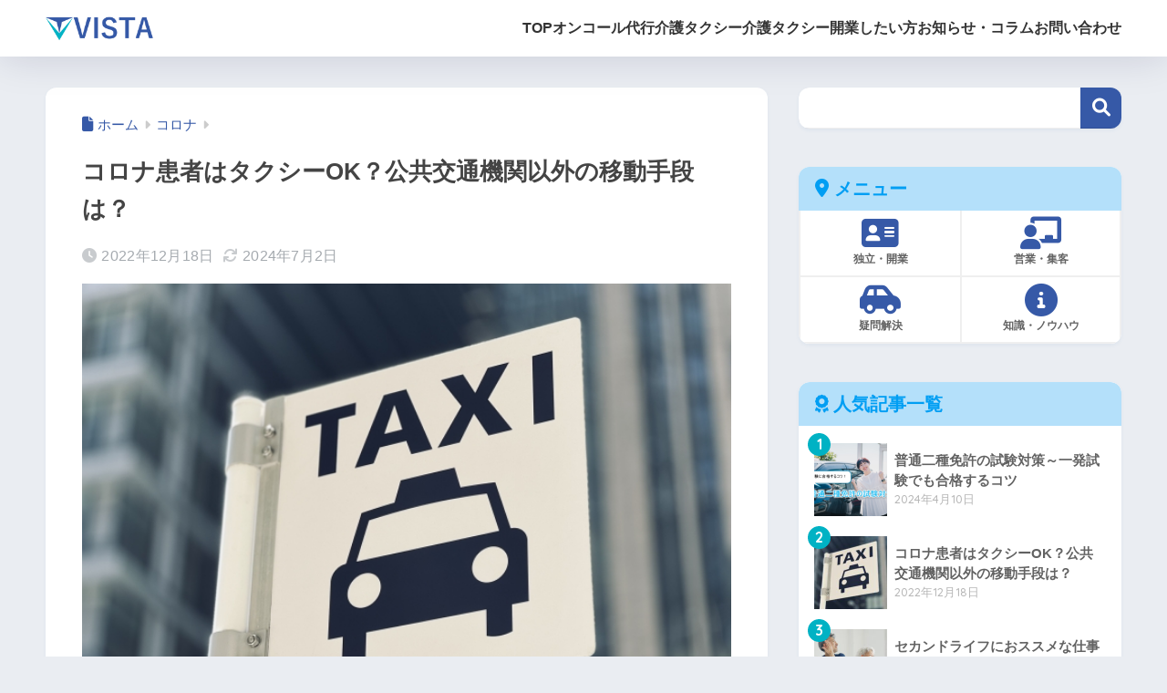

--- FILE ---
content_type: text/html; charset=UTF-8
request_url: https://vista-support.com/2022/12/18/coronavirus-taxi/
body_size: 27965
content:

<!DOCTYPE html>
<html lang="ja">
<head>
  <meta charset="utf-8">
  <meta http-equiv="X-UA-Compatible" content="IE=edge">
  <meta name="HandheldFriendly" content="True">
  <meta name="MobileOptimized" content="320">
  <meta name="viewport" content="width=device-width, initial-scale=1, viewport-fit=cover"/>
  <meta name="msapplication-TileColor" content="#3659a7">
  <meta name="theme-color" content="#3659a7">
  <link rel="pingback" href="https://vista-support.com/xmlrpc.php">
  <meta name='robots' content='index, follow, max-image-preview:large, max-snippet:-1, max-video-preview:-1' />

	<!-- This site is optimized with the Yoast SEO plugin v24.1 - https://yoast.com/wordpress/plugins/seo/ -->
	<title>コロナ患者はタクシーOK？公共交通機関以外の移動手段は？</title>
	<meta name="description" content="コロナ患者や発熱症状の人が、公共交通機関の利用を避けるためには、自家用車を使用するしかないのか？感染リスクを考慮した移動手段とは。" />
	<link rel="canonical" href="https://vista-support.com/2022/12/18/coronavirus-taxi/" />
	<meta property="og:locale" content="ja_JP" />
	<meta property="og:type" content="article" />
	<meta property="og:title" content="コロナ患者はタクシーOK？公共交通機関以外の移動手段は？" />
	<meta property="og:description" content="コロナ患者や発熱症状の人が、公共交通機関の利用を避けるためには、自家用車を使用するしかないのか？感染リスクを考慮した移動手段とは。" />
	<meta property="og:url" content="https://vista-support.com/2022/12/18/coronavirus-taxi/" />
	<meta property="og:site_name" content="VISTA Co., Ltd." />
	<meta property="article:published_time" content="2022-12-18T04:00:00+00:00" />
	<meta property="article:modified_time" content="2024-07-02T07:51:35+00:00" />
	<meta property="og:image" content="https://vista-support.com/wp-content/uploads/2022/12/24548447_s.jpg" />
	<meta property="og:image:width" content="640" />
	<meta property="og:image:height" content="480" />
	<meta property="og:image:type" content="image/jpeg" />
	<meta name="author" content="ryo" />
	<meta name="twitter:card" content="summary_large_image" />
	<meta name="twitter:label1" content="執筆者" />
	<meta name="twitter:data1" content="ryo" />
	<meta name="twitter:label2" content="推定読み取り時間" />
	<meta name="twitter:data2" content="13分" />
	<script type="application/ld+json" class="yoast-schema-graph">{"@context":"https://schema.org","@graph":[{"@type":"Article","@id":"https://vista-support.com/2022/12/18/coronavirus-taxi/#article","isPartOf":{"@id":"https://vista-support.com/2022/12/18/coronavirus-taxi/"},"author":{"name":"ryo","@id":"https://vista-support.com/#/schema/person/c99a955a5ecdceab697da720043241a7"},"headline":"コロナ患者はタクシーOK？公共交通機関以外の移動手段は？","datePublished":"2022-12-18T04:00:00+00:00","dateModified":"2024-07-02T07:51:35+00:00","mainEntityOfPage":{"@id":"https://vista-support.com/2022/12/18/coronavirus-taxi/"},"wordCount":7,"commentCount":0,"publisher":{"@id":"https://vista-support.com/#organization"},"image":{"@id":"https://vista-support.com/2022/12/18/coronavirus-taxi/#primaryimage"},"thumbnailUrl":"https://vista-support.com/wp-content/uploads/2022/12/24548447_s.jpg","keywords":["コロナ","介護タクシー","疑問解決"],"articleSection":["コロナ","介護タクシー"],"inLanguage":"ja","potentialAction":[{"@type":"CommentAction","name":"Comment","target":["https://vista-support.com/2022/12/18/coronavirus-taxi/#respond"]}]},{"@type":"WebPage","@id":"https://vista-support.com/2022/12/18/coronavirus-taxi/","url":"https://vista-support.com/2022/12/18/coronavirus-taxi/","name":"コロナ患者はタクシーOK？公共交通機関以外の移動手段は？","isPartOf":{"@id":"https://vista-support.com/#website"},"primaryImageOfPage":{"@id":"https://vista-support.com/2022/12/18/coronavirus-taxi/#primaryimage"},"image":{"@id":"https://vista-support.com/2022/12/18/coronavirus-taxi/#primaryimage"},"thumbnailUrl":"https://vista-support.com/wp-content/uploads/2022/12/24548447_s.jpg","datePublished":"2022-12-18T04:00:00+00:00","dateModified":"2024-07-02T07:51:35+00:00","description":"コロナ患者や発熱症状の人が、公共交通機関の利用を避けるためには、自家用車を使用するしかないのか？感染リスクを考慮した移動手段とは。","breadcrumb":{"@id":"https://vista-support.com/2022/12/18/coronavirus-taxi/#breadcrumb"},"inLanguage":"ja","potentialAction":[{"@type":"ReadAction","target":["https://vista-support.com/2022/12/18/coronavirus-taxi/"]}]},{"@type":"ImageObject","inLanguage":"ja","@id":"https://vista-support.com/2022/12/18/coronavirus-taxi/#primaryimage","url":"https://vista-support.com/wp-content/uploads/2022/12/24548447_s.jpg","contentUrl":"https://vista-support.com/wp-content/uploads/2022/12/24548447_s.jpg","width":640,"height":480},{"@type":"BreadcrumbList","@id":"https://vista-support.com/2022/12/18/coronavirus-taxi/#breadcrumb","itemListElement":[{"@type":"ListItem","position":1,"name":"ホーム","item":"https://vista-support.com/"},{"@type":"ListItem","position":2,"name":"お知らせ","item":"https://vista-support.com/news/"},{"@type":"ListItem","position":3,"name":"コロナ患者はタクシーOK？公共交通機関以外の移動手段は？"}]},{"@type":"WebSite","@id":"https://vista-support.com/#website","url":"https://vista-support.com/","name":"VISTA Co., Ltd.","description":"地域の介護・医療支援ならお任せ","publisher":{"@id":"https://vista-support.com/#organization"},"potentialAction":[{"@type":"SearchAction","target":{"@type":"EntryPoint","urlTemplate":"https://vista-support.com/?s={search_term_string}"},"query-input":{"@type":"PropertyValueSpecification","valueRequired":true,"valueName":"search_term_string"}}],"inLanguage":"ja"},{"@type":"Organization","@id":"https://vista-support.com/#organization","name":"VISTA Co., Ltd.","url":"https://vista-support.com/","logo":{"@type":"ImageObject","inLanguage":"ja","@id":"https://vista-support.com/#/schema/logo/image/","url":"https://vista-support.com/wp-content/uploads/2026/01/背景透過-scaled.png","contentUrl":"https://vista-support.com/wp-content/uploads/2026/01/背景透過-scaled.png","width":2560,"height":564,"caption":"VISTA Co., Ltd."},"image":{"@id":"https://vista-support.com/#/schema/logo/image/"}},{"@type":"Person","@id":"https://vista-support.com/#/schema/person/c99a955a5ecdceab697da720043241a7","name":"ryo","image":{"@type":"ImageObject","inLanguage":"ja","@id":"https://vista-support.com/#/schema/person/image/","url":"https://secure.gravatar.com/avatar/286b87eb9cc0386e3c331352f278e5feaaadb6f65e0473c136321f5386ae3ffe?s=96&d=mm&r=g","contentUrl":"https://secure.gravatar.com/avatar/286b87eb9cc0386e3c331352f278e5feaaadb6f65e0473c136321f5386ae3ffe?s=96&d=mm&r=g","caption":"ryo"},"url":"https://vista-support.com/author/vistaxi0701/"}]}</script>
	<!-- / Yoast SEO plugin. -->


<link rel='dns-prefetch' href='//www.googletagmanager.com' />
<link rel='dns-prefetch' href='//fonts.googleapis.com' />
<link rel='dns-prefetch' href='//use.fontawesome.com' />
<link rel="alternate" type="application/rss+xml" title="VISTA Co., Ltd. &raquo; フィード" href="https://vista-support.com/feed/" />
<link rel="alternate" type="application/rss+xml" title="VISTA Co., Ltd. &raquo; コメントフィード" href="https://vista-support.com/comments/feed/" />
<link rel="alternate" title="oEmbed (JSON)" type="application/json+oembed" href="https://vista-support.com/wp-json/oembed/1.0/embed?url=https%3A%2F%2Fvista-support.com%2F2022%2F12%2F18%2Fcoronavirus-taxi%2F" />
<link rel="alternate" title="oEmbed (XML)" type="text/xml+oembed" href="https://vista-support.com/wp-json/oembed/1.0/embed?url=https%3A%2F%2Fvista-support.com%2F2022%2F12%2F18%2Fcoronavirus-taxi%2F&#038;format=xml" />
<style id='wp-img-auto-sizes-contain-inline-css' type='text/css'>
img:is([sizes=auto i],[sizes^="auto," i]){contain-intrinsic-size:3000px 1500px}
/*# sourceURL=wp-img-auto-sizes-contain-inline-css */
</style>
<link rel='stylesheet' id='sng-stylesheet-css' href='https://vista-support.com/wp-content/themes/sango-theme/style.css?version=3.11.4' type='text/css' media='all' />
<link rel='stylesheet' id='sng-option-css' href='https://vista-support.com/wp-content/themes/sango-theme/entry-option.css?version=3.11.4' type='text/css' media='all' />
<link rel='stylesheet' id='sng-old-css-css' href='https://vista-support.com/wp-content/themes/sango-theme/style-old.css?version=3.11.4' type='text/css' media='all' />
<link rel='stylesheet' id='sango_theme_gutenberg-style-css' href='https://vista-support.com/wp-content/themes/sango-theme/library/gutenberg/dist/build/style-blocks.css?version=3.11.4' type='text/css' media='all' />
<style id='sango_theme_gutenberg-style-inline-css' type='text/css'>
:root{--sgb-main-color:#3659a7;--sgb-pastel-color:#748b9b;--sgb-accent-color:#00b2c4;--sgb-widget-title-color:#3659a7;--sgb-widget-title-bg-color:#6badd6;--sgb-bg-color:#eaedf2;--wp--preset--color--sango-main:var(--sgb-main-color);--wp--preset--color--sango-pastel:var(--sgb-pastel-color);--wp--preset--color--sango-accent:var(--sgb-accent-color)}
/*# sourceURL=sango_theme_gutenberg-style-inline-css */
</style>
<link rel='stylesheet' id='sng-googlefonts-css' href='https://fonts.googleapis.com/css?family=Quicksand%3A500%2C700&#038;display=swap' type='text/css' media='all' />
<link rel='stylesheet' id='sng-fontawesome-css' href='https://use.fontawesome.com/releases/v6.1.1/css/all.css' type='text/css' media='all' />
<style id='wp-emoji-styles-inline-css' type='text/css'>

	img.wp-smiley, img.emoji {
		display: inline !important;
		border: none !important;
		box-shadow: none !important;
		height: 1em !important;
		width: 1em !important;
		margin: 0 0.07em !important;
		vertical-align: -0.1em !important;
		background: none !important;
		padding: 0 !important;
	}
/*# sourceURL=wp-emoji-styles-inline-css */
</style>
<link rel='stylesheet' id='wp-block-library-css' href='https://vista-support.com/wp-includes/css/dist/block-library/style.min.css?ver=6.9' type='text/css' media='all' />
<link rel='stylesheet' id='coblocks-frontend-css' href='https://vista-support.com/wp-content/plugins/coblocks/dist/style-coblocks-1.css' type='text/css' media='all' />
<link rel='stylesheet' id='coblocks-extensions-css' href='https://vista-support.com/wp-content/plugins/coblocks/dist/style-coblocks-extensions.css' type='text/css' media='all' />
<link rel='stylesheet' id='coblocks-animation-css' href='https://vista-support.com/wp-content/plugins/coblocks/dist/style-coblocks-animation.css' type='text/css' media='all' />
<style id='global-styles-inline-css' type='text/css'>
:root{--wp--preset--aspect-ratio--square: 1;--wp--preset--aspect-ratio--4-3: 4/3;--wp--preset--aspect-ratio--3-4: 3/4;--wp--preset--aspect-ratio--3-2: 3/2;--wp--preset--aspect-ratio--2-3: 2/3;--wp--preset--aspect-ratio--16-9: 16/9;--wp--preset--aspect-ratio--9-16: 9/16;--wp--preset--color--black: #000000;--wp--preset--color--cyan-bluish-gray: #abb8c3;--wp--preset--color--white: #ffffff;--wp--preset--color--pale-pink: #f78da7;--wp--preset--color--vivid-red: #cf2e2e;--wp--preset--color--luminous-vivid-orange: #ff6900;--wp--preset--color--luminous-vivid-amber: #fcb900;--wp--preset--color--light-green-cyan: #7bdcb5;--wp--preset--color--vivid-green-cyan: #00d084;--wp--preset--color--pale-cyan-blue: #8ed1fc;--wp--preset--color--vivid-cyan-blue: #0693e3;--wp--preset--color--vivid-purple: #9b51e0;--wp--preset--color--sango-main: var(--sgb-main-color);--wp--preset--color--sango-pastel: var(--sgb-pastel-color);--wp--preset--color--sango-accent: var(--sgb-accent-color);--wp--preset--color--sango-blue: #009EF3;--wp--preset--color--sango-orange: #ffb36b;--wp--preset--color--sango-red: #f88080;--wp--preset--color--sango-green: #90d581;--wp--preset--color--sango-black: #333;--wp--preset--color--sango-gray: gray;--wp--preset--color--sango-silver: whitesmoke;--wp--preset--color--sango-light-blue: #b4e0fa;--wp--preset--color--sango-light-red: #ffebeb;--wp--preset--color--sango-light-orange: #fff9e6;--wp--preset--gradient--vivid-cyan-blue-to-vivid-purple: linear-gradient(135deg,rgb(6,147,227) 0%,rgb(155,81,224) 100%);--wp--preset--gradient--light-green-cyan-to-vivid-green-cyan: linear-gradient(135deg,rgb(122,220,180) 0%,rgb(0,208,130) 100%);--wp--preset--gradient--luminous-vivid-amber-to-luminous-vivid-orange: linear-gradient(135deg,rgb(252,185,0) 0%,rgb(255,105,0) 100%);--wp--preset--gradient--luminous-vivid-orange-to-vivid-red: linear-gradient(135deg,rgb(255,105,0) 0%,rgb(207,46,46) 100%);--wp--preset--gradient--very-light-gray-to-cyan-bluish-gray: linear-gradient(135deg,rgb(238,238,238) 0%,rgb(169,184,195) 100%);--wp--preset--gradient--cool-to-warm-spectrum: linear-gradient(135deg,rgb(74,234,220) 0%,rgb(151,120,209) 20%,rgb(207,42,186) 40%,rgb(238,44,130) 60%,rgb(251,105,98) 80%,rgb(254,248,76) 100%);--wp--preset--gradient--blush-light-purple: linear-gradient(135deg,rgb(255,206,236) 0%,rgb(152,150,240) 100%);--wp--preset--gradient--blush-bordeaux: linear-gradient(135deg,rgb(254,205,165) 0%,rgb(254,45,45) 50%,rgb(107,0,62) 100%);--wp--preset--gradient--luminous-dusk: linear-gradient(135deg,rgb(255,203,112) 0%,rgb(199,81,192) 50%,rgb(65,88,208) 100%);--wp--preset--gradient--pale-ocean: linear-gradient(135deg,rgb(255,245,203) 0%,rgb(182,227,212) 50%,rgb(51,167,181) 100%);--wp--preset--gradient--electric-grass: linear-gradient(135deg,rgb(202,248,128) 0%,rgb(113,206,126) 100%);--wp--preset--gradient--midnight: linear-gradient(135deg,rgb(2,3,129) 0%,rgb(40,116,252) 100%);--wp--preset--font-size--small: 13px;--wp--preset--font-size--medium: 20px;--wp--preset--font-size--large: 36px;--wp--preset--font-size--x-large: 42px;--wp--preset--font-family--default: "Helvetica", "Arial", "Hiragino Kaku Gothic ProN", "Hiragino Sans", YuGothic, "Yu Gothic", "メイリオ", Meiryo, sans-serif;--wp--preset--font-family--notosans: "Noto Sans JP", var(--wp--preset--font-family--default);--wp--preset--font-family--mplusrounded: "M PLUS Rounded 1c", var(--wp--preset--font-family--default);--wp--preset--font-family--dfont: "Quicksand", var(--wp--preset--font-family--default);--wp--preset--spacing--20: 0.44rem;--wp--preset--spacing--30: 0.67rem;--wp--preset--spacing--40: 1rem;--wp--preset--spacing--50: 1.5rem;--wp--preset--spacing--60: 2.25rem;--wp--preset--spacing--70: 3.38rem;--wp--preset--spacing--80: 5.06rem;--wp--preset--shadow--natural: 6px 6px 9px rgba(0, 0, 0, 0.2);--wp--preset--shadow--deep: 12px 12px 50px rgba(0, 0, 0, 0.4);--wp--preset--shadow--sharp: 6px 6px 0px rgba(0, 0, 0, 0.2);--wp--preset--shadow--outlined: 6px 6px 0px -3px rgb(255, 255, 255), 6px 6px rgb(0, 0, 0);--wp--preset--shadow--crisp: 6px 6px 0px rgb(0, 0, 0);--wp--custom--wrap--width: 92%;--wp--custom--wrap--default-width: 800px;--wp--custom--wrap--content-width: 1180px;--wp--custom--wrap--max-width: var(--wp--custom--wrap--content-width);--wp--custom--wrap--side: 30%;--wp--custom--wrap--gap: 2em;--wp--custom--wrap--mobile--padding: 16px;--wp--custom--shadow--large: 0 16px 30px -7px rgba(0, 12, 66, 0.15 );--wp--custom--shadow--large-hover: 0 40px 50px -16px rgba(0, 12, 66, 0.2 );--wp--custom--shadow--medium: 0 6px 13px -3px rgba(0, 12, 66, 0.1), 0 0px 1px rgba(0,30,100, 0.1 );--wp--custom--shadow--medium-hover: 0 12px 45px -9px rgb(0 0 0 / 23%);--wp--custom--shadow--solid: 0 1px 2px 0 rgba(24, 44, 84, 0.1), 0 1px 3px 1px rgba(24, 44, 84, 0.1);--wp--custom--shadow--solid-hover: 0 2px 4px 0 rgba(24, 44, 84, 0.1), 0 2px 8px 0 rgba(24, 44, 84, 0.1);--wp--custom--shadow--small: 0 2px 4px #4385bb12;--wp--custom--rounded--medium: 12px;--wp--custom--rounded--small: 6px;--wp--custom--widget--padding-horizontal: 18px;--wp--custom--widget--padding-vertical: 6px;--wp--custom--widget--icon-margin: 6px;--wp--custom--widget--gap: 2.5em;--wp--custom--entry--gap: 1.5rem;--wp--custom--entry--gap-mobile: 1rem;--wp--custom--entry--border-color: #eaedf2;--wp--custom--animation--fade-in: fadeIn 0.7s ease 0s 1 normal;--wp--custom--animation--header: fadeHeader 1s ease 0s 1 normal;--wp--custom--transition--default: 0.3s ease-in-out;--wp--custom--totop--opacity: 0.6;--wp--custom--totop--right: 18px;--wp--custom--totop--bottom: 20px;--wp--custom--totop--mobile--right: 16px;--wp--custom--totop--mobile--bottom: 10px;--wp--custom--toc--button--opacity: 0.6;--wp--custom--footer--column-gap: 40px;}:root { --wp--style--global--content-size: 900px;--wp--style--global--wide-size: 980px; }:where(body) { margin: 0; }.wp-site-blocks > .alignleft { float: left; margin-right: 2em; }.wp-site-blocks > .alignright { float: right; margin-left: 2em; }.wp-site-blocks > .aligncenter { justify-content: center; margin-left: auto; margin-right: auto; }:where(.wp-site-blocks) > * { margin-block-start: 1.5rem; margin-block-end: 0; }:where(.wp-site-blocks) > :first-child { margin-block-start: 0; }:where(.wp-site-blocks) > :last-child { margin-block-end: 0; }:root { --wp--style--block-gap: 1.5rem; }:root :where(.is-layout-flow) > :first-child{margin-block-start: 0;}:root :where(.is-layout-flow) > :last-child{margin-block-end: 0;}:root :where(.is-layout-flow) > *{margin-block-start: 1.5rem;margin-block-end: 0;}:root :where(.is-layout-constrained) > :first-child{margin-block-start: 0;}:root :where(.is-layout-constrained) > :last-child{margin-block-end: 0;}:root :where(.is-layout-constrained) > *{margin-block-start: 1.5rem;margin-block-end: 0;}:root :where(.is-layout-flex){gap: 1.5rem;}:root :where(.is-layout-grid){gap: 1.5rem;}.is-layout-flow > .alignleft{float: left;margin-inline-start: 0;margin-inline-end: 2em;}.is-layout-flow > .alignright{float: right;margin-inline-start: 2em;margin-inline-end: 0;}.is-layout-flow > .aligncenter{margin-left: auto !important;margin-right: auto !important;}.is-layout-constrained > .alignleft{float: left;margin-inline-start: 0;margin-inline-end: 2em;}.is-layout-constrained > .alignright{float: right;margin-inline-start: 2em;margin-inline-end: 0;}.is-layout-constrained > .aligncenter{margin-left: auto !important;margin-right: auto !important;}.is-layout-constrained > :where(:not(.alignleft):not(.alignright):not(.alignfull)){max-width: var(--wp--style--global--content-size);margin-left: auto !important;margin-right: auto !important;}.is-layout-constrained > .alignwide{max-width: var(--wp--style--global--wide-size);}body .is-layout-flex{display: flex;}.is-layout-flex{flex-wrap: wrap;align-items: center;}.is-layout-flex > :is(*, div){margin: 0;}body .is-layout-grid{display: grid;}.is-layout-grid > :is(*, div){margin: 0;}body{font-family: var(--sgb-font-family);padding-top: 0px;padding-right: 0px;padding-bottom: 0px;padding-left: 0px;}a:where(:not(.wp-element-button)){text-decoration: underline;}:root :where(.wp-element-button, .wp-block-button__link){background-color: #32373c;border-width: 0;color: #fff;font-family: inherit;font-size: inherit;font-style: inherit;font-weight: inherit;letter-spacing: inherit;line-height: inherit;padding-top: calc(0.667em + 2px);padding-right: calc(1.333em + 2px);padding-bottom: calc(0.667em + 2px);padding-left: calc(1.333em + 2px);text-decoration: none;text-transform: inherit;}.has-black-color{color: var(--wp--preset--color--black) !important;}.has-cyan-bluish-gray-color{color: var(--wp--preset--color--cyan-bluish-gray) !important;}.has-white-color{color: var(--wp--preset--color--white) !important;}.has-pale-pink-color{color: var(--wp--preset--color--pale-pink) !important;}.has-vivid-red-color{color: var(--wp--preset--color--vivid-red) !important;}.has-luminous-vivid-orange-color{color: var(--wp--preset--color--luminous-vivid-orange) !important;}.has-luminous-vivid-amber-color{color: var(--wp--preset--color--luminous-vivid-amber) !important;}.has-light-green-cyan-color{color: var(--wp--preset--color--light-green-cyan) !important;}.has-vivid-green-cyan-color{color: var(--wp--preset--color--vivid-green-cyan) !important;}.has-pale-cyan-blue-color{color: var(--wp--preset--color--pale-cyan-blue) !important;}.has-vivid-cyan-blue-color{color: var(--wp--preset--color--vivid-cyan-blue) !important;}.has-vivid-purple-color{color: var(--wp--preset--color--vivid-purple) !important;}.has-sango-main-color{color: var(--wp--preset--color--sango-main) !important;}.has-sango-pastel-color{color: var(--wp--preset--color--sango-pastel) !important;}.has-sango-accent-color{color: var(--wp--preset--color--sango-accent) !important;}.has-sango-blue-color{color: var(--wp--preset--color--sango-blue) !important;}.has-sango-orange-color{color: var(--wp--preset--color--sango-orange) !important;}.has-sango-red-color{color: var(--wp--preset--color--sango-red) !important;}.has-sango-green-color{color: var(--wp--preset--color--sango-green) !important;}.has-sango-black-color{color: var(--wp--preset--color--sango-black) !important;}.has-sango-gray-color{color: var(--wp--preset--color--sango-gray) !important;}.has-sango-silver-color{color: var(--wp--preset--color--sango-silver) !important;}.has-sango-light-blue-color{color: var(--wp--preset--color--sango-light-blue) !important;}.has-sango-light-red-color{color: var(--wp--preset--color--sango-light-red) !important;}.has-sango-light-orange-color{color: var(--wp--preset--color--sango-light-orange) !important;}.has-black-background-color{background-color: var(--wp--preset--color--black) !important;}.has-cyan-bluish-gray-background-color{background-color: var(--wp--preset--color--cyan-bluish-gray) !important;}.has-white-background-color{background-color: var(--wp--preset--color--white) !important;}.has-pale-pink-background-color{background-color: var(--wp--preset--color--pale-pink) !important;}.has-vivid-red-background-color{background-color: var(--wp--preset--color--vivid-red) !important;}.has-luminous-vivid-orange-background-color{background-color: var(--wp--preset--color--luminous-vivid-orange) !important;}.has-luminous-vivid-amber-background-color{background-color: var(--wp--preset--color--luminous-vivid-amber) !important;}.has-light-green-cyan-background-color{background-color: var(--wp--preset--color--light-green-cyan) !important;}.has-vivid-green-cyan-background-color{background-color: var(--wp--preset--color--vivid-green-cyan) !important;}.has-pale-cyan-blue-background-color{background-color: var(--wp--preset--color--pale-cyan-blue) !important;}.has-vivid-cyan-blue-background-color{background-color: var(--wp--preset--color--vivid-cyan-blue) !important;}.has-vivid-purple-background-color{background-color: var(--wp--preset--color--vivid-purple) !important;}.has-sango-main-background-color{background-color: var(--wp--preset--color--sango-main) !important;}.has-sango-pastel-background-color{background-color: var(--wp--preset--color--sango-pastel) !important;}.has-sango-accent-background-color{background-color: var(--wp--preset--color--sango-accent) !important;}.has-sango-blue-background-color{background-color: var(--wp--preset--color--sango-blue) !important;}.has-sango-orange-background-color{background-color: var(--wp--preset--color--sango-orange) !important;}.has-sango-red-background-color{background-color: var(--wp--preset--color--sango-red) !important;}.has-sango-green-background-color{background-color: var(--wp--preset--color--sango-green) !important;}.has-sango-black-background-color{background-color: var(--wp--preset--color--sango-black) !important;}.has-sango-gray-background-color{background-color: var(--wp--preset--color--sango-gray) !important;}.has-sango-silver-background-color{background-color: var(--wp--preset--color--sango-silver) !important;}.has-sango-light-blue-background-color{background-color: var(--wp--preset--color--sango-light-blue) !important;}.has-sango-light-red-background-color{background-color: var(--wp--preset--color--sango-light-red) !important;}.has-sango-light-orange-background-color{background-color: var(--wp--preset--color--sango-light-orange) !important;}.has-black-border-color{border-color: var(--wp--preset--color--black) !important;}.has-cyan-bluish-gray-border-color{border-color: var(--wp--preset--color--cyan-bluish-gray) !important;}.has-white-border-color{border-color: var(--wp--preset--color--white) !important;}.has-pale-pink-border-color{border-color: var(--wp--preset--color--pale-pink) !important;}.has-vivid-red-border-color{border-color: var(--wp--preset--color--vivid-red) !important;}.has-luminous-vivid-orange-border-color{border-color: var(--wp--preset--color--luminous-vivid-orange) !important;}.has-luminous-vivid-amber-border-color{border-color: var(--wp--preset--color--luminous-vivid-amber) !important;}.has-light-green-cyan-border-color{border-color: var(--wp--preset--color--light-green-cyan) !important;}.has-vivid-green-cyan-border-color{border-color: var(--wp--preset--color--vivid-green-cyan) !important;}.has-pale-cyan-blue-border-color{border-color: var(--wp--preset--color--pale-cyan-blue) !important;}.has-vivid-cyan-blue-border-color{border-color: var(--wp--preset--color--vivid-cyan-blue) !important;}.has-vivid-purple-border-color{border-color: var(--wp--preset--color--vivid-purple) !important;}.has-sango-main-border-color{border-color: var(--wp--preset--color--sango-main) !important;}.has-sango-pastel-border-color{border-color: var(--wp--preset--color--sango-pastel) !important;}.has-sango-accent-border-color{border-color: var(--wp--preset--color--sango-accent) !important;}.has-sango-blue-border-color{border-color: var(--wp--preset--color--sango-blue) !important;}.has-sango-orange-border-color{border-color: var(--wp--preset--color--sango-orange) !important;}.has-sango-red-border-color{border-color: var(--wp--preset--color--sango-red) !important;}.has-sango-green-border-color{border-color: var(--wp--preset--color--sango-green) !important;}.has-sango-black-border-color{border-color: var(--wp--preset--color--sango-black) !important;}.has-sango-gray-border-color{border-color: var(--wp--preset--color--sango-gray) !important;}.has-sango-silver-border-color{border-color: var(--wp--preset--color--sango-silver) !important;}.has-sango-light-blue-border-color{border-color: var(--wp--preset--color--sango-light-blue) !important;}.has-sango-light-red-border-color{border-color: var(--wp--preset--color--sango-light-red) !important;}.has-sango-light-orange-border-color{border-color: var(--wp--preset--color--sango-light-orange) !important;}.has-vivid-cyan-blue-to-vivid-purple-gradient-background{background: var(--wp--preset--gradient--vivid-cyan-blue-to-vivid-purple) !important;}.has-light-green-cyan-to-vivid-green-cyan-gradient-background{background: var(--wp--preset--gradient--light-green-cyan-to-vivid-green-cyan) !important;}.has-luminous-vivid-amber-to-luminous-vivid-orange-gradient-background{background: var(--wp--preset--gradient--luminous-vivid-amber-to-luminous-vivid-orange) !important;}.has-luminous-vivid-orange-to-vivid-red-gradient-background{background: var(--wp--preset--gradient--luminous-vivid-orange-to-vivid-red) !important;}.has-very-light-gray-to-cyan-bluish-gray-gradient-background{background: var(--wp--preset--gradient--very-light-gray-to-cyan-bluish-gray) !important;}.has-cool-to-warm-spectrum-gradient-background{background: var(--wp--preset--gradient--cool-to-warm-spectrum) !important;}.has-blush-light-purple-gradient-background{background: var(--wp--preset--gradient--blush-light-purple) !important;}.has-blush-bordeaux-gradient-background{background: var(--wp--preset--gradient--blush-bordeaux) !important;}.has-luminous-dusk-gradient-background{background: var(--wp--preset--gradient--luminous-dusk) !important;}.has-pale-ocean-gradient-background{background: var(--wp--preset--gradient--pale-ocean) !important;}.has-electric-grass-gradient-background{background: var(--wp--preset--gradient--electric-grass) !important;}.has-midnight-gradient-background{background: var(--wp--preset--gradient--midnight) !important;}.has-small-font-size{font-size: var(--wp--preset--font-size--small) !important;}.has-medium-font-size{font-size: var(--wp--preset--font-size--medium) !important;}.has-large-font-size{font-size: var(--wp--preset--font-size--large) !important;}.has-x-large-font-size{font-size: var(--wp--preset--font-size--x-large) !important;}.has-default-font-family{font-family: var(--wp--preset--font-family--default) !important;}.has-notosans-font-family{font-family: var(--wp--preset--font-family--notosans) !important;}.has-mplusrounded-font-family{font-family: var(--wp--preset--font-family--mplusrounded) !important;}.has-dfont-font-family{font-family: var(--wp--preset--font-family--dfont) !important;}
:root :where(.wp-block-button .wp-block-button__link){background-color: var(--wp--preset--color--sango-main);border-radius: var(--wp--custom--rounded--medium);color: #fff;font-size: 18px;font-weight: 600;padding-top: 0.4em;padding-right: 1.3em;padding-bottom: 0.4em;padding-left: 1.3em;}
:root :where(.wp-block-pullquote){font-size: 1.5em;line-height: 1.6;}
/*# sourceURL=global-styles-inline-css */
</style>
<link rel='stylesheet' id='wp-components-css' href='https://vista-support.com/wp-includes/css/dist/components/style.min.css?ver=6.9' type='text/css' media='all' />
<link rel='stylesheet' id='godaddy-styles-css' href='https://vista-support.com/wp-content/plugins/coblocks/includes/Dependencies/GoDaddy/Styles/build/latest.css' type='text/css' media='all' />
<link rel='stylesheet' id='child-style-css' href='https://vista-support.com/wp-content/themes/sango-theme-child/style.css' type='text/css' media='all' />
<script type="text/javascript" src="https://vista-support.com/wp-includes/js/jquery/jquery.min.js?ver=3.7.1" id="jquery-core-js"></script>
<script type="text/javascript" src="https://vista-support.com/wp-includes/js/jquery/jquery-migrate.min.js?ver=3.4.1" id="jquery-migrate-js"></script>

<!-- Site Kit によって追加された Google タグ（gtag.js）スニペット -->
<!-- Google アナリティクス スニペット (Site Kit が追加) -->
<script type="text/javascript" src="https://www.googletagmanager.com/gtag/js?id=GT-M6JNBVG" id="google_gtagjs-js" async></script>
<script type="text/javascript" id="google_gtagjs-js-after">
/* <![CDATA[ */
window.dataLayer = window.dataLayer || [];function gtag(){dataLayer.push(arguments);}
gtag("set","linker",{"domains":["vista-support.com"]});
gtag("js", new Date());
gtag("set", "developer_id.dZTNiMT", true);
gtag("config", "GT-M6JNBVG");
//# sourceURL=google_gtagjs-js-after
/* ]]> */
</script>
<link rel="https://api.w.org/" href="https://vista-support.com/wp-json/" /><link rel="alternate" title="JSON" type="application/json" href="https://vista-support.com/wp-json/wp/v2/posts/725" /><link rel="EditURI" type="application/rsd+xml" title="RSD" href="https://vista-support.com/xmlrpc.php?rsd" />
<link rel='shortlink' href='https://vista-support.com/?p=725' />
<meta name="cdp-version" content="1.4.9" /><meta name="generator" content="Site Kit by Google 1.170.0" /><meta name="description" content="コロナ患者や発熱症状のある人が、公共交通機関の利用を避けるためには、自家用車を使用するしかないのか？家族の感染リスクを考慮したタクシー等の移動手段を解説します。" /><meta property="og:title" content="コロナ患者はタクシーOK？公共交通機関以外の移動手段は？" />
<meta property="og:description" content="コロナ患者や発熱症状のある人が、公共交通機関の利用を避けるためには、自家用車を使用するしかないのか？家族の感染リスクを考慮したタクシー等の移動手段を解説します。" />
<meta property="og:type" content="article" />
<meta property="og:url" content="https://vista-support.com/2022/12/18/coronavirus-taxi/" />
<meta property="og:image" content="https://vista-support.com/wp-content/uploads/2022/12/24548447_s.jpg" />
<meta name="thumbnail" content="https://vista-support.com/wp-content/uploads/2022/12/24548447_s.jpg" />
<meta property="og:site_name" content="VISTA Co., Ltd." />
<meta name="twitter:card" content="summary_large_image" />

<!-- Google タグ マネージャー スニペット (Site Kit が追加) -->
<script type="text/javascript">
/* <![CDATA[ */

			( function( w, d, s, l, i ) {
				w[l] = w[l] || [];
				w[l].push( {'gtm.start': new Date().getTime(), event: 'gtm.js'} );
				var f = d.getElementsByTagName( s )[0],
					j = d.createElement( s ), dl = l != 'dataLayer' ? '&l=' + l : '';
				j.async = true;
				j.src = 'https://www.googletagmanager.com/gtm.js?id=' + i + dl;
				f.parentNode.insertBefore( j, f );
			} )( window, document, 'script', 'dataLayer', 'GTM-WVZLD4F' );
			
/* ]]> */
</script>

<!-- (ここまで) Google タグ マネージャー スニペット (Site Kit が追加) -->
<link rel="icon" href="https://vista-support.com/wp-content/uploads/2022/10/cropped-アイコン-2-32x32.png" sizes="32x32" />
<link rel="icon" href="https://vista-support.com/wp-content/uploads/2022/10/cropped-アイコン-2-192x192.png" sizes="192x192" />
<link rel="apple-touch-icon" href="https://vista-support.com/wp-content/uploads/2022/10/cropped-アイコン-2-180x180.png" />
<meta name="msapplication-TileImage" content="https://vista-support.com/wp-content/uploads/2022/10/cropped-アイコン-2-270x270.png" />
		<style type="text/css" id="wp-custom-css">
			.entry-content .wp-block-cover {margin-top:0;}
.sgb-header .wp-block-sgb-header-navigation .wp-block-navigation__container>.wp-block-navigation-item:hover:after {
    transform: scale(0);
}
.form_row-center {
	text-align: center !important;
}

		</style>
		<style> a{color:#3659a7}.header, .drawer__title{background-color:#ffffff}#logo a{color:#FFF}.desktop-nav li a , .mobile-nav li a, #drawer__open, .header-search__open, .drawer__title{color:#3659a7}.drawer__title__close span, .drawer__title__close span:before{background:#3659a7}.desktop-nav li:after{background:#3659a7}.mobile-nav .current-menu-item{border-bottom-color:#3659a7}.widgettitle, .sidebar .wp-block-group h2, .drawer .wp-block-group h2{color:#3659a7;background-color:#6badd6}#footer-menu a, .copyright{color:#3659a7}#footer-menu{background-color:#ffffff}.footer{background-color:#e0e4eb}.footer, .footer a, .footer .widget ul li a{color:#3c3c3c}body{font-size:100%}@media only screen and (min-width:481px){body{font-size:107%}}@media only screen and (min-width:1030px){body{font-size:107%}}.totop{background:#3659a7}.header-info a{color:#FFF;background:linear-gradient(95deg, #738bff, #85e3ec)}.fixed-menu ul{background:#FFF}.fixed-menu a{color:#a2a7ab}.fixed-menu .current-menu-item a, .fixed-menu ul li a.active{color:#009EF3}.post-tab{background:#FFF}.post-tab > div{color:#a7a7a7}body{--sgb-font-family:var(--wp--preset--font-family--default)}#fixed_sidebar{top:0px}:target{scroll-margin-top:0px}.Threads:before{background-image:url("https://vista-support.com/wp-content/themes/sango-theme/library/images/threads.svg")}.profile-sns li .Threads:before{background-image:url("https://vista-support.com/wp-content/themes/sango-theme/library/images/threads-outline.svg")}.X:before, .follow-x::before{background-image:url("https://vista-support.com/wp-content/themes/sango-theme/library/images/x-circle.svg")}@media only screen and (min-width:769px){#logo{height:62px;line-height:62px}#logo img{height:62px}.desktop-nav li a{height:62px;line-height:62px}}</style><style>#sgb-css-id-1 .header-pickup a,#sgb-css-id-1 .wp-block-navigation-item:nth-child(7) a {
	color: var(--sgb--custom--text-color,#fff);
	height: 48px!important;
	padding: 8px 16px!important;
	font-size: 15px!important;
	line-height: 32px!important;
    margin: 0 10px!important;
    background: var(--sgb--custom--bg-color,#009ef3);
    border-radius: calc(var(--sgb--custom--box-radius,5)*1px);
}

#sgb-css-id-1 a{
	transition: .3s;
}

#sgb-css-id-1 a:hover{
	opacity: .5
}

#sgb-css-id-1 .sgb-header .wp-block-sgb-header-navigation .wp-block-navigation__container>.wp-block-navigation-item:after {
    bottom: -4px;
}

#sgb-css-id-1 li.header-pickup:after {
    height: 0!important;
}</style><style>#sgb-css-id-2 table tr th:first-child,
#sgb-css-id-2 table tr td:first-child {
	width: 30px;
    font-size: 14px;
}

#sgb-css-id-2 .sng-inline-btn {
	font-size: 12px;
}

#sgb-css-id-2 thead th {
	font-size: 14px;
}

#sgb-css-id-2 .scroll-hint-icon-wrap {
	z-index: 10;
}

#sgb-css-id-2 .sgb-table-icon:before {
	opacity: calc(var(--sgb--custom--icon-opacity, 100) / 100);
}</style><style>#id-ade1bb36-e3da-40d5-8d6b-9cf89aec21d1 .sgb-table-icon {
      min-height: 2em;
    }#id-ade1bb36-e3da-40d5-8d6b-9cf89aec21d1 .sgb-table-icon:before {
      font-size: 2em;
    }
      #id-ade1bb36-e3da-40d5-8d6b-9cf89aec21d1 {
        --sgb-table-border-width: 2px;
      }
    
      #id-ade1bb36-e3da-40d5-8d6b-9cf89aec21d1 table td,
      #id-ade1bb36-e3da-40d5-8d6b-9cf89aec21d1 table th {
        min-width: 50px;
      }
    
      #id-ade1bb36-e3da-40d5-8d6b-9cf89aec21d1 table td,
      #id-ade1bb36-e3da-40d5-8d6b-9cf89aec21d1 table th {
        max-width: 1000px;
      }
    
    #id-ade1bb36-e3da-40d5-8d6b-9cf89aec21d1 table tr td:first-child {
      padding: 7px;
      border-right: var(--sgb-table-border-width, 2px) solid #e0e0e0;
      border-bottom: var(--sgb-table-border-width, 2px) solid #e0e0e0;
      background-color: #f8f9fa;
      text-align: center;
      font-weight: bold;
      white-space: nowrap;
      background-color: #f4f4f4;
      color: #333;
    }
    #id-ade1bb36-e3da-40d5-8d6b-9cf89aec21d1 table tfoot tr td:first-child {
      padding: 7px;
      text-align: center;
      font-weight: bold;
      white-space: nowrap !important;
      background-color: #f4f4f4;
      color: #333;
    }
    #id-ade1bb36-e3da-40d5-8d6b-9cf89aec21d1 table tbody tr:last-child td:first-child {
      border-bottom: none;
    }
    
      #id-ade1bb36-e3da-40d5-8d6b-9cf89aec21d1 table th {
        color: #333;
      }
    
      #id-ade1bb36-e3da-40d5-8d6b-9cf89aec21d1 table th {
        background-color: #f4f4f4;
      }
    </style><style>#sgb-css-id-3 table tr th:first-child,
#sgb-css-id-3 table tr td:first-child {
	width: 30px;
    font-size: 14px;
}

#sgb-css-id-3 .sng-inline-btn {
	font-size: 12px;
}

#sgb-css-id-3 thead th {
	font-size: 14px;
}

#sgb-css-id-3 .scroll-hint-icon-wrap {
	z-index: 10;
}

#sgb-css-id-3 .sgb-table-icon:before {
	opacity: calc(var(--sgb--custom--icon-opacity, 100) / 100);
}</style><style>#id-b80e4064-c8be-4e08-baef-006395976280 .sgb-table-icon {
      min-height: 2em;
    }#id-b80e4064-c8be-4e08-baef-006395976280 .sgb-table-icon:before {
      font-size: 2em;
    }
      #id-b80e4064-c8be-4e08-baef-006395976280 {
        --sgb-table-border-width: 2px;
      }
    
      #id-b80e4064-c8be-4e08-baef-006395976280 table td,
      #id-b80e4064-c8be-4e08-baef-006395976280 table th {
        min-width: 50px;
      }
    
      #id-b80e4064-c8be-4e08-baef-006395976280 table td,
      #id-b80e4064-c8be-4e08-baef-006395976280 table th {
        max-width: 1000px;
      }
    
    #id-b80e4064-c8be-4e08-baef-006395976280 table tr td:first-child {
      padding: 7px;
      border-right: var(--sgb-table-border-width, 2px) solid #e0e0e0;
      border-bottom: var(--sgb-table-border-width, 2px) solid #e0e0e0;
      background-color: #f8f9fa;
      text-align: center;
      font-weight: bold;
      white-space: nowrap;
      background-color: #f4f4f4;
      color: #333;
    }
    #id-b80e4064-c8be-4e08-baef-006395976280 table tfoot tr td:first-child {
      padding: 7px;
      text-align: center;
      font-weight: bold;
      white-space: nowrap !important;
      background-color: #f4f4f4;
      color: #333;
    }
    #id-b80e4064-c8be-4e08-baef-006395976280 table tbody tr:last-child td:first-child {
      border-bottom: none;
    }
    
      #id-b80e4064-c8be-4e08-baef-006395976280 table th {
        color: #333;
      }
    
      #id-b80e4064-c8be-4e08-baef-006395976280 table th {
        background-color: #f4f4f4;
      }
    </style><style>    .sgb-toc-button {
      background-color: #3659a7;}</style><style>#sgb-css-id-5 hr.wp-block-sgb-sen {
    border: solid #dadada;
    border-width: 2px 0 0;
    margin: 1em 0;
}</style><style>#sgb-css-id-6 a {
	text-decoration:none;
	color:#3c3c3c;
	display: block;
    font-weight: 700;
    line-height: 1.7;
    opacity: .75;
    padding: 4px 0 8px 0px;
    position: relative;
}
#sgb-css-id-6 li {
	list-style:none;
	padding-left:0;
}</style><style>#sgb-css-id-7 ul,#sgb-css-id-7 li {
	border: none;
	padding: 0;
}

#sgb-css-id-7 .sgb-footer .wp-block-categories-list .cat-item a,#sgb-css-id-7  .sgb-footer .wp-block-categories__list li a,#sgb-css-id-7  .sgb-footer .wp-block-pages-list__item__link,#sgb-css-id-7 .wp-block-latest-posts__post-title {
	font-size: 16px;
	font-weight: normal;
	opacity: 1;
	transition: var(--wp--custom--transition--default)
}

#sgb-css-id-7 .sgb-footer .wp-block-categories-list .cat-item a:hover,#sgb-css-id-7  .sgb-footer .wp-block-categories__list li a:hover,#sgb-css-id-7  .sgb-footer .wp-block-pages-list__item__link:hover,#sgb-css-id-7 .wp-block-latest-posts__post-title:hover {
	text-decoration: none;
	opacity: .6;
}

#sgb-css-id-7 .wp-block-latest-posts__post-title {
    color: #3c3c3c;
    display: block;
    line-height: 1.7;
    padding: 8px 0 8px 13px;
    position: relative;
}

#sgb-css-id-7 .wp-block-latest-posts__post-title:before {
    content: "\f054";
    font-family: Font Awesome\ 5 Free;
    font-weight: 900;
    left: 0;
    position: absolute;
    top: 8px;
}

#sgb-css-id-7 .btn {
	border-radius: 4px;
	font-size: 15px;
}

#sgb-css-id-7 .wp-block-columns {
    margin-bottom: 0;
}

@media only screen and (max-width: 768px) {
#sgb-css-id-7 .nj-footer-sitelogo {
	width: 100%!important;
	flex-basis: 100%!important;
}
#sgb-css-id-7 	.wp-block-columns {
    flex-wrap: wrap!important;
	gap: 1.5rem 0.5rem;
	justify-content: center;
}
#sgb-css-id-7 	.nj-footer-cat1,#sgb-css-id-7 .nj-footer-cat2,#sgb-css-id-7 .nj-footer-cat3 {
	flex-basis: 30%!important;
	}
}

@media only screen and (max-width: 480px) {
#sgb-css-id-7 	.nj-footer-cat1,#sgb-css-id-7 .nj-footer-cat2,#sgb-css-id-7 .nj-footer-cat3 {
	flex-basis: 40%!important;
	}
#sgb-css-id-7 	.wp-block-columns {
    justify-content: space-between;
	gap: 2rem 0.5rem;
}
}</style><style>#sgb-css-id-8 .sgb-footer__content {
    padding: 2.4em var(--wp--custom--wrap--mobile--padding,15px);
}

#sgb-css-id-8 .sgb-footer__menu {
    padding: 10px;
}

#sgb-css-id-8 .sgb-footer__links,#sgb-css-id-8  .sgb-footer__menu nav {
    display: none;
}

#sgb-css-id-8 .sgb-footer__menu-btn {
    display: none;
}

#sgb-css-id-8 .sgb-footer__copyright {
    margin: 0;
}

#sgb-css-id-8 ul,#sgb-css-id-8 li {
	border: none;
	padding: 0;
}</style>
</head>
<body class="wp-singular post-template-default single single-post postid-725 single-format-standard wp-custom-logo wp-theme-sango-theme wp-child-theme-sango-theme-child fa5">
  		<!-- Google タグ マネージャー (noscript) スニペット (Site Kit が追加) -->
		<noscript>
			<iframe src="https://www.googletagmanager.com/ns.html?id=GTM-WVZLD4F" height="0" width="0" style="display:none;visibility:hidden"></iframe>
		</noscript>
		<!-- (ここまで) Google タグ マネージャー (noscript) スニペット (Site Kit が追加) -->
		  <div id="container" class="container"> 
  		<div id="sgb-css-id-1" style="--sgb--custom--bg-color: var(--sgb-main-color);--sgb--custom--text-color: #ffffff;--sgb--custom--box-radius: 30;">
<header class="sgb-header sgb-header--has-mobile-search sgb-header--has-logo" style="background-color: #ffffff;color: #333;--sgb--header--nav-color: #333;--sgb--header--title-color: #fff;">
        
        <div class="header-search">
		<input type="checkbox" class="header-search__input" id="header-search-input" onclick="document.querySelector('.header-search__modal .searchform__input').focus()">
	<label class="header-search__close" for="header-search-input"></label>
	<div class="header-search__modal">
	
<form role="search" method="get" class="searchform" action="https://vista-support.com/">
  <div>
    <input type="search" class="searchform__input" name="s" value="" placeholder="&#26908;&#32034;">
    <button type="submit" class="searchform__submit" aria-label="&#26908;&#32034;"><i class="fas fa-search" aria-hidden="true"></i></button>
  </div>
</form>

	</div>
</div>
        <div class="sgb-header__inner sgb-header__inner--default">
          

<div class="wp-block-sgb-header-logo"><div class="sgb-site-branding"><div class="sgb-site-title"><div class="is-default-size wp-block-site-logo"><a href="https://vista-support.com/" class="custom-logo-link" rel="home"><img width="2560" height="564" src="https://vista-support.com/wp-content/uploads/2026/01/%E8%83%8C%E6%99%AF%E9%80%8F%E9%81%8E-scaled.png" class="custom-logo" alt="VISTA Co., Ltd." decoding="async" fetchpriority="high" srcset="https://vista-support.com/wp-content/uploads/2026/01/&#32972;&#26223;&#36879;&#36942;-scaled.png 2560w, https://vista-support.com/wp-content/uploads/2026/01/&#32972;&#26223;&#36879;&#36942;-300x66.png 300w, https://vista-support.com/wp-content/uploads/2026/01/&#32972;&#26223;&#36879;&#36942;-1024x225.png 1024w, https://vista-support.com/wp-content/uploads/2026/01/&#32972;&#26223;&#36879;&#36942;-768x169.png 768w, https://vista-support.com/wp-content/uploads/2026/01/&#32972;&#26223;&#36879;&#36942;-1536x338.png 1536w, https://vista-support.com/wp-content/uploads/2026/01/&#32972;&#26223;&#36879;&#36942;-2048x451.png 2048w, https://vista-support.com/wp-content/uploads/2026/01/&#32972;&#26223;&#36879;&#36942;-940x207.png 940w" sizes="(max-width: 2560px) 100vw, 2560px"></a></div>

<div class="wp-block-site-title has-medium-font-size"><a href="https://vista-support.com" target="_self" rel="home">VISTA Co., Ltd.</a></div></div></div></div>



<div class="wp-block-sgb-header-navigation"><div class="sgb-header-nav-pc-wrapper"><nav class="wp-block-navigation is-layout-flex wp-block-navigation-is-layout-flex" aria-label="&#12504;&#12483;&#12480;&#12540;&#29992;"><ul class="wp-block-navigation__container  wp-block-navigation"><li class=" wp-block-navigation-item wp-block-navigation-link"><a class="wp-block-navigation-item__content" href="https://vista-support.com/"><span class="wp-block-navigation-item__label">TOP</span></a></li><li data-wp-context='{ "submenuOpenedBy": { "click": false, "hover": false, "focus": false }, "type": "submenu", "modal": null, "previousFocus": null }' data-wp-interactive="core/navigation" data-wp-on--focusout="actions.handleMenuFocusout" data-wp-on--keydown="actions.handleMenuKeydown" data-wp-on--mouseenter="actions.openMenuOnHover" data-wp-on--mouseleave="actions.closeMenuOnHover" data-wp-watch="callbacks.initMenu" tabindex="-1" class="wp-block-navigation-item has-child open-on-hover-click wp-block-navigation-submenu"><a class="wp-block-navigation-item__content" href="https://vista-support.com/oncall/"><span class="wp-block-navigation-item__label">&#12458;&#12531;&#12467;&#12540;&#12523;&#20195;&#34892;</span></a><button data-wp-bind--aria-expanded="state.isMenuOpen" data-wp-on--click="actions.toggleMenuOnClick" aria-label="&#12458;&#12531;&#12467;&#12540;&#12523;&#20195;&#34892;&#12398;&#12469;&#12502;&#12513;&#12491;&#12517;&#12540;" class="wp-block-navigation__submenu-icon wp-block-navigation-submenu__toggle"><svg xmlns="http://www.w3.org/2000/svg" width="12" height="12" viewbox="0 0 12 12" fill="none" aria-hidden="true" focusable="false"><path d="M1.50002 4L6.00002 8L10.5 4" stroke-width="1.5"></path></svg></button><ul data-wp-on--focus="actions.openMenuOnFocus" class="wp-block-navigation__submenu-container wp-block-navigation-submenu"><li class=" wp-block-navigation-item wp-block-navigation-link"><a class="wp-block-navigation-item__content" href="https://vista-support.com/oncall/"><span class="wp-block-navigation-item__label">&#12458;&#12531;&#12467;&#12540;&#12523;&#20195;&#34892;&#65288;&#20840;&#22269;&#23550;&#24540;&#65289;</span></a></li></ul></li><li data-wp-context='{ "submenuOpenedBy": { "click": false, "hover": false, "focus": false }, "type": "submenu", "modal": null, "previousFocus": null }' data-wp-interactive="core/navigation" data-wp-on--focusout="actions.handleMenuFocusout" data-wp-on--keydown="actions.handleMenuKeydown" data-wp-on--mouseenter="actions.openMenuOnHover" data-wp-on--mouseleave="actions.closeMenuOnHover" data-wp-watch="callbacks.initMenu" tabindex="-1" class="wp-block-navigation-item has-child open-on-hover-click wp-block-navigation-submenu"><a class="wp-block-navigation-item__content" href="https://vista-support.com/taxi/"><span class="wp-block-navigation-item__label">&#20171;&#35703;&#12479;&#12463;&#12471;&#12540;</span></a><button data-wp-bind--aria-expanded="state.isMenuOpen" data-wp-on--click="actions.toggleMenuOnClick" aria-label="&#20171;&#35703;&#12479;&#12463;&#12471;&#12540;&#12398;&#12469;&#12502;&#12513;&#12491;&#12517;&#12540;" class="wp-block-navigation__submenu-icon wp-block-navigation-submenu__toggle"><svg xmlns="http://www.w3.org/2000/svg" width="12" height="12" viewbox="0 0 12 12" fill="none" aria-hidden="true" focusable="false"><path d="M1.50002 4L6.00002 8L10.5 4" stroke-width="1.5"></path></svg></button><ul data-wp-on--focus="actions.openMenuOnFocus" class="wp-block-navigation__submenu-container wp-block-navigation-submenu"><li class=" wp-block-navigation-item wp-block-navigation-link"><a class="wp-block-navigation-item__content" href="https://vista-support.com/taxi/about/"><span class="wp-block-navigation-item__label">&#20171;&#35703;&#12479;&#12463;&#12471;&#12540;&#12395;&#12388;&#12356;&#12390;</span></a></li><li class=" wp-block-navigation-item wp-block-navigation-link"><a class="wp-block-navigation-item__content" href="https://vista-support.com/taxi/guidance/"><span class="wp-block-navigation-item__label">&#12372;&#21033;&#29992;&#26696;&#20869;&#12539;&#26009;&#37329;</span></a></li><li class=" wp-block-navigation-item wp-block-navigation-link"><a class="wp-block-navigation-item__content" href="https://vista-support.com/taxi/equipment/"><span class="wp-block-navigation-item__label">&#36554;&#20001;&#12539;&#35373;&#20633;</span></a></li></ul></li><li class=" wp-block-navigation-item wp-block-navigation-link"><a class="wp-block-navigation-item__content" href="https://vista-support.com/kaigotaxi_kaigyou/"><span class="wp-block-navigation-item__label">&#20171;&#35703;&#12479;&#12463;&#12471;&#12540;&#38283;&#26989;&#12375;&#12383;&#12356;&#26041;</span></a></li><li class=" wp-block-navigation-item wp-block-navigation-link"><a class="wp-block-navigation-item__content" href="https://vista-support.com/news/"><span class="wp-block-navigation-item__label">&#12362;&#30693;&#12425;&#12379;&#12539;&#12467;&#12521;&#12512;</span></a></li><li class=" wp-block-navigation-item wp-block-navigation-link"><a class="wp-block-navigation-item__content" href="https://vista-support.com/contact/"><span class="wp-block-navigation-item__label">&#12362;&#21839;&#12356;&#21512;&#12431;&#12379;</span></a></li></ul></nav><a href="#sng_search" class="sgb-header-search" aria-label="&#26908;&#32034;"><label for="header-search-input"><i class="fa fa-search"></i></label></a></div></div>



<div class="wp-block-sgb-header-mobile-navigation"><div class="sgb-header__mobile-nav"><nav class="wp-block-navigation is-layout-flex wp-block-navigation-is-layout-flex" aria-label="&#12504;&#12483;&#12480;&#12540;&#29992; 2"><ul class="wp-block-navigation__container  wp-block-navigation"><li class=" wp-block-navigation-item wp-block-navigation-link"><a class="wp-block-navigation-item__content" href="https://vista-support.com/"><span class="wp-block-navigation-item__label">TOP</span></a></li><li data-wp-context='{ "submenuOpenedBy": { "click": false, "hover": false, "focus": false }, "type": "submenu", "modal": null, "previousFocus": null }' data-wp-interactive="core/navigation" data-wp-on--focusout="actions.handleMenuFocusout" data-wp-on--keydown="actions.handleMenuKeydown" data-wp-on--mouseenter="actions.openMenuOnHover" data-wp-on--mouseleave="actions.closeMenuOnHover" data-wp-watch="callbacks.initMenu" tabindex="-1" class="wp-block-navigation-item has-child open-on-hover-click wp-block-navigation-submenu"><a class="wp-block-navigation-item__content" href="https://vista-support.com/oncall/"><span class="wp-block-navigation-item__label">&#12458;&#12531;&#12467;&#12540;&#12523;&#20195;&#34892;</span></a><button data-wp-bind--aria-expanded="state.isMenuOpen" data-wp-on--click="actions.toggleMenuOnClick" aria-label="&#12458;&#12531;&#12467;&#12540;&#12523;&#20195;&#34892;&#12398;&#12469;&#12502;&#12513;&#12491;&#12517;&#12540;" class="wp-block-navigation__submenu-icon wp-block-navigation-submenu__toggle"><svg xmlns="http://www.w3.org/2000/svg" width="12" height="12" viewbox="0 0 12 12" fill="none" aria-hidden="true" focusable="false"><path d="M1.50002 4L6.00002 8L10.5 4" stroke-width="1.5"></path></svg></button><ul data-wp-on--focus="actions.openMenuOnFocus" class="wp-block-navigation__submenu-container wp-block-navigation-submenu"><li class=" wp-block-navigation-item wp-block-navigation-link"><a class="wp-block-navigation-item__content" href="https://vista-support.com/oncall/"><span class="wp-block-navigation-item__label">&#12458;&#12531;&#12467;&#12540;&#12523;&#20195;&#34892;&#65288;&#20840;&#22269;&#23550;&#24540;&#65289;</span></a></li></ul></li><li data-wp-context='{ "submenuOpenedBy": { "click": false, "hover": false, "focus": false }, "type": "submenu", "modal": null, "previousFocus": null }' data-wp-interactive="core/navigation" data-wp-on--focusout="actions.handleMenuFocusout" data-wp-on--keydown="actions.handleMenuKeydown" data-wp-on--mouseenter="actions.openMenuOnHover" data-wp-on--mouseleave="actions.closeMenuOnHover" data-wp-watch="callbacks.initMenu" tabindex="-1" class="wp-block-navigation-item has-child open-on-hover-click wp-block-navigation-submenu"><a class="wp-block-navigation-item__content" href="https://vista-support.com/taxi/"><span class="wp-block-navigation-item__label">&#20171;&#35703;&#12479;&#12463;&#12471;&#12540;</span></a><button data-wp-bind--aria-expanded="state.isMenuOpen" data-wp-on--click="actions.toggleMenuOnClick" aria-label="&#20171;&#35703;&#12479;&#12463;&#12471;&#12540;&#12398;&#12469;&#12502;&#12513;&#12491;&#12517;&#12540;" class="wp-block-navigation__submenu-icon wp-block-navigation-submenu__toggle"><svg xmlns="http://www.w3.org/2000/svg" width="12" height="12" viewbox="0 0 12 12" fill="none" aria-hidden="true" focusable="false"><path d="M1.50002 4L6.00002 8L10.5 4" stroke-width="1.5"></path></svg></button><ul data-wp-on--focus="actions.openMenuOnFocus" class="wp-block-navigation__submenu-container wp-block-navigation-submenu"><li class=" wp-block-navigation-item wp-block-navigation-link"><a class="wp-block-navigation-item__content" href="https://vista-support.com/taxi/about/"><span class="wp-block-navigation-item__label">&#20171;&#35703;&#12479;&#12463;&#12471;&#12540;&#12395;&#12388;&#12356;&#12390;</span></a></li><li class=" wp-block-navigation-item wp-block-navigation-link"><a class="wp-block-navigation-item__content" href="https://vista-support.com/taxi/guidance/"><span class="wp-block-navigation-item__label">&#12372;&#21033;&#29992;&#26696;&#20869;&#12539;&#26009;&#37329;</span></a></li><li class=" wp-block-navigation-item wp-block-navigation-link"><a class="wp-block-navigation-item__content" href="https://vista-support.com/taxi/equipment/"><span class="wp-block-navigation-item__label">&#36554;&#20001;&#12539;&#35373;&#20633;</span></a></li></ul></li><li class=" wp-block-navigation-item wp-block-navigation-link"><a class="wp-block-navigation-item__content" href="https://vista-support.com/kaigotaxi_kaigyou/"><span class="wp-block-navigation-item__label">&#20171;&#35703;&#12479;&#12463;&#12471;&#12540;&#38283;&#26989;&#12375;&#12383;&#12356;&#26041;</span></a></li><li class=" wp-block-navigation-item wp-block-navigation-link"><a class="wp-block-navigation-item__content" href="https://vista-support.com/news/"><span class="wp-block-navigation-item__label">&#12362;&#30693;&#12425;&#12379;&#12539;&#12467;&#12521;&#12512;</span></a></li></ul></nav></div></div>


        </div>
      </header>
    
</div>  <div id="content" class="content">
    <div id="inner-content" class="inner-content wrap cf">
      <main id="main">
                  <article id="entry" class="post-725 post type-post status-publish format-standard has-post-thumbnail category-21 category-18 tag-19 tag-15 tag-17 entry">
            <header class="article-header entry-header">
	<nav id="breadcrumb" class="breadcrumb"><ul itemscope itemtype="http://schema.org/BreadcrumbList"><li itemprop="itemListElement" itemscope itemtype="http://schema.org/ListItem"><a href="https://vista-support.com" itemprop="item"><span itemprop="name">ホーム</span></a><meta itemprop="position" content="1" /></li><li itemprop="itemListElement" itemscope itemtype="http://schema.org/ListItem"><a href="https://vista-support.com/category/%e3%82%b3%e3%83%ad%e3%83%8a/" itemprop="item"><span itemprop="name">コロナ</span></a><meta itemprop="position" content="2" /></li></ul></nav>		<h1 class="entry-title single-title">コロナ患者はタクシーOK？公共交通機関以外の移動手段は？</h1>
		<div class="entry-meta vcard">
	<time class="pubdate entry-time" itemprop="datePublished" datetime="2022-12-18">2022年12月18日</time><time class="updated entry-time" itemprop="dateModified" datetime="2024-07-02">2024年7月2日</time>	</div>
		<p class="post-thumbnail"><img width="640" height="480" src="https://vista-support.com/wp-content/uploads/2022/12/24548447_s.jpg" class="attachment-thumb-940 size-thumb-940 wp-post-image" alt="" decoding="async" srcset="https://vista-support.com/wp-content/uploads/2022/12/24548447_s.jpg 640w, https://vista-support.com/wp-content/uploads/2022/12/24548447_s-300x225.jpg 300w" sizes="(max-width: 640px) 100vw, 640px" /></p>
			<input type="checkbox" id="fab">
	<label class="fab-btn extended-fab main-c" for="fab"><i class="fas fa-share-alt" aria-hidden="true"></i></label>
	<label class="fab__close-cover" for="fab"></label>
			<div id="fab__contents">
		<div class="fab__contents-main dfont">
		<label class="fab__contents__close" for="fab"><span></span></label>
		<p class="fab__contents_title">SHARE</p>
					<div class="fab__contents_img" style="background-image: url(https://vista-support.com/wp-content/uploads/2022/12/24548447_s-520x300.jpg);">
			</div>
					<div class="sns-btn
		 sns-dif	">
				<ul>
			<li class="tw sns-btn__item">
		<a href="https://twitter.com/intent/tweet?url=https%3A%2F%2Fvista-support.com%2F2022%2F12%2F18%2Fcoronavirus-taxi%2F&text=%E3%82%B3%E3%83%AD%E3%83%8A%E6%82%A3%E8%80%85%E3%81%AF%E3%82%BF%E3%82%AF%E3%82%B7%E3%83%BCOK%EF%BC%9F%E5%85%AC%E5%85%B1%E4%BA%A4%E9%80%9A%E6%A9%9F%E9%96%A2%E4%BB%A5%E5%A4%96%E3%81%AE%E7%A7%BB%E5%8B%95%E6%89%8B%E6%AE%B5%E3%81%AF%EF%BC%9F%EF%BD%9CVISTA+Co.%2C+Ltd." target="_blank" rel="nofollow noopener noreferrer" aria-label="Xでシェアする">
		<img alt="" src="https://vista-support.com/wp-content/themes/sango-theme/library/images/x.svg">
		<span class="share_txt">ポスト</span>
		</a>
			</li>
					<li class="fb sns-btn__item">
		<a href="https://www.facebook.com/share.php?u=https%3A%2F%2Fvista-support.com%2F2022%2F12%2F18%2Fcoronavirus-taxi%2F" target="_blank" rel="nofollow noopener noreferrer" aria-label="Facebookでシェアする">
		<i class="fab fa-facebook" aria-hidden="true"></i>		<span class="share_txt">シェア</span>
		</a>
			</li>
					<li class="hatebu sns-btn__item">
		<a href="http://b.hatena.ne.jp/add?mode=confirm&url=https%3A%2F%2Fvista-support.com%2F2022%2F12%2F18%2Fcoronavirus-taxi%2F&title=%E3%82%B3%E3%83%AD%E3%83%8A%E6%82%A3%E8%80%85%E3%81%AF%E3%82%BF%E3%82%AF%E3%82%B7%E3%83%BCOK%EF%BC%9F%E5%85%AC%E5%85%B1%E4%BA%A4%E9%80%9A%E6%A9%9F%E9%96%A2%E4%BB%A5%E5%A4%96%E3%81%AE%E7%A7%BB%E5%8B%95%E6%89%8B%E6%AE%B5%E3%81%AF%EF%BC%9F%EF%BD%9CVISTA+Co.%2C+Ltd." target="_blank" rel="nofollow noopener noreferrer" aria-label="はてブでブックマークする">
		<i class="fa fa-hatebu" aria-hidden="true"></i>
		<span class="share_txt">はてブ</span>
		</a>
			</li>
					<li class="line sns-btn__item">
		<a href="https://social-plugins.line.me/lineit/share?url=https%3A%2F%2Fvista-support.com%2F2022%2F12%2F18%2Fcoronavirus-taxi%2F&text=%E3%82%B3%E3%83%AD%E3%83%8A%E6%82%A3%E8%80%85%E3%81%AF%E3%82%BF%E3%82%AF%E3%82%B7%E3%83%BCOK%EF%BC%9F%E5%85%AC%E5%85%B1%E4%BA%A4%E9%80%9A%E6%A9%9F%E9%96%A2%E4%BB%A5%E5%A4%96%E3%81%AE%E7%A7%BB%E5%8B%95%E6%89%8B%E6%AE%B5%E3%81%AF%EF%BC%9F%EF%BD%9CVISTA+Co.%2C+Ltd." target="_blank" rel="nofollow noopener noreferrer" aria-label="LINEでシェアする">
					<i class="fab fa-line" aria-hidden="true"></i>
				<span class="share_txt share_txt_line dfont">LINE</span>
		</a>
	</li>
				</ul>
	</div>
				</div>
	</div>
		</header>
<section class="entry-content">
	
<p><span class="keiko_yellow">「発熱等の症状がある方は、<strong>公共交通機関の利用を避けて</strong>、病院を受診してください。」</span></p>



<p>　コロナ禍以降、発熱などの風邪症状を発症した方がぶつかる壁のひとつです。</p>



<p>　感染防止対策としては、当たり前すぎることなのですが…</p>



<p>　<span class="keiko_yellow">これが案外難しいのが現状です</span>。</p>



<p>　2019年12月に初めて<strong>新型コロナウイルス感染者</strong>が報告されました。そこから「パンデミック」と言える勢いで、わずか数ヵ月で世界中に広がり、日本にも到達。</p>



<p>　現在に至っても、一向にコロナ禍は終息の気配が見えていません。</p>



<p>　そんなコロナ禍の中、山積している課題のひとつが、上記の「<strong>公共交通機関の利用を避けて</strong>」問題です。</p>



<p>　今回は、発熱等の症状がある方が困ってしまうこの問題について、記事にしていこうと思います。</p>



<div class="wp-block-sgb-toc-inserter"><div class="toc">    <div id="toc_container" class="toc_container toc-container sgb-toc--bullets js-smooth-scroll" data-dialog-title="Table of Contents">
      <p class="toc_title">目次 </p>
      <ul class="toc_list">  <li class="first">    <a href="#i-0">「公共交通機関の利用を避けて」とは</a>    <ul class="menu_level_1">      <li class="first">        <a href="#i-1">公共交通機関とは</a>      </li>      <li>        <a href="#i-2">自家用車の使用が前提</a>      </li>      <li class="last">        <a href="#i-3">家族送迎の問題点</a>      </li>    </ul>  </li>  <li>    <a href="#i-4">コロナや発熱時の移動手段の選択肢</a>    <ul class="menu_level_1">      <li class="first">        <a href="#i-5">保健所の送迎</a>      </li>      <li>        <a href="#i-6">救急車の利用</a>      </li>      <li class="last">        <a href="#i-7">タクシーの利用</a>      </li>    </ul>  </li>  <li>    <a href="#i-8">コロナ患者が利用できるタクシーは</a>    <ul class="menu_level_1">      <li class="first last">        <a href="#i-9">タクシー利用者の区分</a>      </li>    </ul>  </li>  <li class="last">    <a href="#i-10">最後に</a>  </li></ul>
      
    </div></div></div>



<h2 class="wp-block-sgb-headings sgb-heading" id="i-0"><span class="sgb-heading__inner sgb-heading--type5 with-icon sgb-heading__inner--center" style="background-color:var(--sgb-main-color);border-color:#FFF;font-size:1.2em;text-align:center"><i class="fas fa-ambulance" style="color:#b4e0fa"></i><span class="sgb-heading__text" style="color:whitesmoke">「公共交通機関の利用を避けて」とは</span></span></h2>



<h3 class="wp-block-sgb-headings sgb-heading" id="i-1"><span class="sgb-heading__inner sgb-heading--type3 with-icon sgb-heading__inner--center" style="background-color:#b4e0fa;border-color:var(--sgb-main-color);font-size:1.2em;text-align:center"><i class="fa fa-chevron-circle-right" style="color:#333"></i><span class="sgb-heading__text" style="color:#333">公共交通機関とは</span></span></h3>



<p>　そもそも<strong>公共交通機関とは</strong>何なのでしょうか。</p>



<p>　一般的に<span class="keiko_yellow">公共交通機関とは「利用者に代わって乗客や貨物を輸送する交通機関のこと」であり、「利用には運賃が対価として必要」</span>です。</p>



<p>　具体的には鉄道、バス、タクシー、旅客船や貨物船、航空などが含まれます。逆に含まれないものとしては自家用車や自転車、レンタカーなどがあげられます。</p>



<p>　ここで「<strong>タクシー</strong>」が公共交通機関に含まれていることを、少し意外に思った方もいるかもしれません。「公共」とつくと、不特定多数の人が同じ空間を利用するイメージがあるため、「鉄道」や「バス」のみを想像する方も多いためですね。</p>



<p>　事実、タクシーは個人利用がほとんどで、解釈によっては公共交通機関に含まない場合もあります。利用時のプライベートな空間は、「公共」のイメージにはそぐわないでしょう。</p>



<p>　しかし、タクシーも「利用者に代わって乗客や貨物を輸送」する「運賃が対価として必要な」交通機関。つまり、<span class="keiko_yellow">タクシーも公共交通機関のひとつ</span>と言えます。</p>



<p>　輸送時は個人利用でも、車両自体は一日のうちに何度も不特定多数の方に利用されますからね。</p>



<figure class="wp-block-image aligncenter size-full is-resized"><img decoding="async" width="640" height="427" src="https://vista-support.com/wp-content/uploads/2022/12/23554610_s.jpg" alt="" class="wp-image-749" style="width:345px;height:230px" srcset="https://vista-support.com/wp-content/uploads/2022/12/23554610_s.jpg 640w, https://vista-support.com/wp-content/uploads/2022/12/23554610_s-300x200.jpg 300w" sizes="(max-width: 640px) 100vw, 640px"></figure>



<h3 class="wp-block-sgb-headings sgb-heading" id="i-2"><span class="sgb-heading__inner sgb-heading--type3 with-icon sgb-heading__inner--center" style="background-color:#b4e0fa;border-color:var(--sgb-main-color);font-size:1.2em;text-align:center"><i class="fa fa-chevron-circle-right" style="color:#333"></i><span class="sgb-heading__text" style="color:#333"><strong>自家用車の使用が前提</strong></span></span></h3>



<p>　では「公共交通機関の利用を避ける」ということは、電車、バス、タクシーを使えないということになります。</p>



<p>　つまり、徒歩か自転車か自家用車で病院へ、ということになります。しかし体温37.5度以上の方に徒歩や自転車で病院に行けというのは現実的ではありません。</p>



<p>　<span class="keiko_yellow">実質的には「<strong>自家用車</strong>で病院に行くのが前提」</span>ということですね。</p>



<p>　そうなると幾つか疑問が湧いてきます。</p>



<div class="wp-block-sgb-list"><div class=""><ul><li>具合が悪いのに運転していいの？</li><li>自家用車がない人はどうするねん？</li><li>運転免許がない人はどうするべ？</li></ul></div></div>



<p>　本人の症状の軽重にもよりますが、具合が悪い時の運転は控えた方が良いでしょう。当たり前ですね。事故を起こしてしまってはどうしもようもありません。</p>



<p>　そもそも、自家用車を持っていない人や運転免許を取っていない人も多いと思います。</p>



<p>　首都圏在住で自家用車を持つ必要がない人。大学生でまだ免許を取っていない人。高齢者で免許を返納した人などなど…。</p>



<p>　<span class="keiko_yellow">風邪症状の方の病院受診には、自家用車の使用を前提としてしています。が、無理がある方々も多くいる</span>ことは容易に想像できるでしょう。</p>



<h3 class="wp-block-sgb-headings sgb-heading" id="i-3"><span class="sgb-heading__inner sgb-heading--type3 with-icon sgb-heading__inner--center" style="background-color:#b4e0fa;border-color:var(--sgb-main-color);font-size:1.2em;text-align:center"><i class="fa fa-chevron-circle-right" style="color:#333"></i><span class="sgb-heading__text" style="color:#333">家族送迎の問題点</span></span></h3>



<p>「自分で運転できないなら、免許のある家族に運転してもらえばいいじゃない」と考える方もいるかと思います。</p>



<p>　多分、ご家族は送迎してくれるでしょう。でも、少し待ってください。</p>



<p>　なぜなら、こう考えるはずです。</p>



<p><span class="keiko_yellow">「コロナだったらどうしよう。自分にもうつってしまうんじゃない？」</span>と…</p>



<p>　当然の心配ですよね。</p>



<p>　病気を治すため病院を受診したいのに、家族を病気にしてしまうことになりかねません。ミイラ取りがミイラになってしまいます。</p>



<p>　これこそ、<strong>家族送迎の最大の問題点</strong>です。</p>



<figure class="wp-block-image aligncenter size-full is-resized"><img decoding="async" width="640" height="427" src="https://vista-support.com/wp-content/uploads/2022/12/22770271_s.jpg" alt="" class="wp-image-750" style="width:408px;height:272px" srcset="https://vista-support.com/wp-content/uploads/2022/12/22770271_s.jpg 640w, https://vista-support.com/wp-content/uploads/2022/12/22770271_s-300x200.jpg 300w" sizes="(max-width: 640px) 100vw, 640px"></figure>



<p>　狭い車内の中、コロナ感染のリスクにさらされて、長時間同じ空間に居なければなりません。</p>



<p>　例え同居家族で、既に感染リスクを負っていたとしても、家の中と車の中ではリスクの度合いが段違いです。</p>



<p>　しかし、現在の制度では家族送迎が一般的。残念ながら、感染のリスクを甘んじて受け入れているのが現状です。</p>



<p>　ただし、そのリスクを受け入れられない方々も多くいます。</p>



<p>　持病がある方や高齢者など重症化リスクが高い人たちですね。また、どうしても仕事を休めない方々も多いと思います。</p>



<p>　そのような方々には、どのような選択肢があるのかを見ていきましょう。</p>



<h2 class="wp-block-sgb-headings sgb-heading" id="i-4"><span class="sgb-heading__inner sgb-heading--type5 with-icon sgb-heading__inner--center" style="background-color:var(--sgb-main-color);border-color:#FFF;font-size:1.2em;text-align:center"><i class="fas fa-ambulance" style="color:#b4e0fa"></i><span class="sgb-heading__text" style="color:whitesmoke">コロナや発熱時の移動手段の選択肢</span></span></h2>



<p>　家族の送迎以外で、コロナ患者や疑われる発熱者が移動する手段として考えられるのが、以下の3つになります。</p>


<div id="id-ade1bb36-e3da-40d5-8d6b-9cf89aec21d1"><div id="sgb-css-id-2" style="--sgb--custom--icon-opacity: 80;">
<figure class="wp-block-table is-style-sango-table-scroll-hint"><table><tbody><tr><td class="has-text-align-center" data-align="center">保健所の送迎</td><td class="has-text-align-center" data-align="center"><span data-type="cross" class="sgb-table-icon">実質的に無理</span></td></tr><tr><td class="has-text-align-center" data-align="center">救急車の利用</td><td class="has-text-align-center" data-align="center"><span data-type="triangle" class="sgb-table-icon">命に関わる緊急性がある場合のみ</span></td></tr><tr><td class="has-text-align-center" data-align="center">タクシーの利用</td><td class="has-text-align-center" data-align="center"><span data-type="triangle" class="sgb-table-icon">事業所の対応次第</span></td></tr></tbody></table></figure>
</div></div>


<p>　いずれにしても、気軽に利用できるわけではありません。</p>



<p>　それぞれの問題点を見ていきましょう。</p>



<h3 class="wp-block-sgb-headings sgb-heading" id="i-5"><span class="sgb-heading__inner sgb-heading--type3 with-icon sgb-heading__inner--center" style="background-color:#b4e0fa;border-color:var(--sgb-main-color);font-size:1.2em;text-align:center"><i class="fa fa-chevron-circle-right" style="color:#333"></i><span class="sgb-heading__text" style="color:#333">保健所の送迎</span></span></h3>



<p>　<span class="keiko_yellow">保健所の送迎については、現状では無理があります。</span></p>



<p>　確かに、保健所の業務の中には感染症患者の搬送も含まれます。しかし、全国の1日の感染者数が万を超えるような現状では無理があります。保健所は全国あわせても500施設もないのです。</p>



<p>　既に<strong>キャパシティオーバー</strong>状態なのは間違いありません。他の重要な業務も圧迫されているでしょう。</p>



<p>　現状では保健所に相談の電話が繋がることすら稀で、専用のコールセンターを設けている自治体がほとんどです。</p>



<p>　そもそも、<span class="keiko_yellow">発熱時のファーストコールは<strong>かかりつけ医</strong></span>となっていますからね。</p>



<p>　保健所による送迎またはその手配でも、よほど特異な事案のみの対応と考えた方が良いでしょう。</p>



<h3 class="wp-block-sgb-headings sgb-heading" id="i-6"><span class="sgb-heading__inner sgb-heading--type3 with-icon sgb-heading__inner--center" style="background-color:#b4e0fa;border-color:var(--sgb-main-color);font-size:1.2em;text-align:center"><i class="fa fa-chevron-circle-right" style="color:#333"></i><span class="sgb-heading__text" style="color:#333">救急車の利用</span></span></h3>



<p>　救急車の利用については、容態が悪くない限り考えない方が良いでしょう。</p>



<p>　そもそも、<span class="keiko_yellow">救急車は「<strong>緊急性のある</strong>傷病者を病院へ搬送するための車」</span>です。1分1秒を急がないと亡くなってしまう患者さんを救うための緊急自動車、ということを忘れてはいけません。</p>



<figure class="wp-block-image aligncenter size-full is-resized"><img loading="lazy" decoding="async" width="640" height="427" src="https://vista-support.com/wp-content/uploads/2022/12/2706737_s.jpg" alt="" class="wp-image-753" style="width:284px;height:189px" srcset="https://vista-support.com/wp-content/uploads/2022/12/2706737_s.jpg 640w, https://vista-support.com/wp-content/uploads/2022/12/2706737_s-300x200.jpg 300w" sizes="auto, (max-width: 640px) 100vw, 640px"></figure>



<p>　軽症の方が利用したため、救えたはずの命が亡くなってしまう可能性もあるわけです。<span class="keiko_yellow">「移動手段がないから救急要請しました」は適正な利用ではない</span>のです。</p>



<p>　もちろんご自身や家族に緊急性があると判断した場合は、迷わず利用しましょう。</p>



<h3 class="wp-block-sgb-headings sgb-heading" id="i-7"><span class="sgb-heading__inner sgb-heading--type3 with-icon sgb-heading__inner--center" style="background-color:#b4e0fa;border-color:var(--sgb-main-color);font-size:1.2em;text-align:center"><i class="fa fa-chevron-circle-right" style="color:#333"></i><span class="sgb-heading__text" style="color:#333">タクシーの利用</span></span></h3>



<p>　タクシーは公共交通機関のひとつであるため、本来発熱等の症状があれば利用は避けなければなりません。</p>



<p>　事実、今までのタクシー業界の大手は「発熱などの症状がある方は、ご利用をお控えください。」とコメントしている事業所がほとんどでした。</p>



<p>　しかし、感染者数の爆発的な増加。保健所のキャパシティオーバー。家族送迎の感染リスク…。</p>



<p>　このような現状を鑑み、<span class="keiko_yellow">利用可能なタクシー事業所も増えてきています。</span></p>



<p>　「<strong>with コロナ</strong>」という考え方が、浸透してきたことも関係あるでしょう。</p>



<p>　ただし、事業所によりその利用方法や条件に違いがあります。</p>



<p>　利用前に電話してよく確認しましょう。</p>



<figure class="wp-block-image aligncenter size-full is-resized"><img loading="lazy" decoding="async" width="640" height="478" src="https://vista-support.com/wp-content/uploads/2022/12/24926794_s.jpg" alt="" class="wp-image-747" style="width:361px;height:269px" srcset="https://vista-support.com/wp-content/uploads/2022/12/24926794_s.jpg 640w, https://vista-support.com/wp-content/uploads/2022/12/24926794_s-300x224.jpg 300w" sizes="auto, (max-width: 640px) 100vw, 640px"></figure>



<h2 class="wp-block-sgb-headings sgb-heading" id="i-8"><span class="sgb-heading__inner sgb-heading--type5 with-icon sgb-heading__inner--center" style="background-color:var(--sgb-main-color);border-color:#FFF;font-size:1.2em;text-align:center"><i class="fas fa-ambulance" style="color:#b4e0fa"></i><span class="sgb-heading__text" style="color:whitesmoke">コロナ患者が利用できるタクシーは</span></span></h2>



<p>　タクシー業界はマスクの完全着用、こまめな消毒、飛沫防止シートの設置などの各種感染防止対策を行っています。</p>



<p>　しかし、これらの対策は通常の乗客に対しての標準的なものです。</p>



<p>　運転手や乗客同士の感染を抑えるための対策ですね。</p>



<p>　感染対策をしている事業所だからといって、コロナ患者や陽性疑いの人を搬送してくれるわけではありません。なので、まずは発熱者の搬送が可能かどうかを確認しましょう。</p>



<p>　「<strong>コロナタクシー</strong>」や「<strong>発熱専用タクシー</strong>」などの名前で事業を展開しているところもあります。</p>



<p>　また<span class="keiko_yellow">「<strong>民間救急</strong>」や「<strong>介護タクシー</strong>」は、コロナ患者や発熱症状の方を搬送してくれる確率が高く、介護や処置を念頭に置いている分、一般タクシーよりも融通が利くことが多い</span>です。</p>



<h3 class="wp-block-sgb-headings sgb-heading" id="i-9"><span class="sgb-heading__inner sgb-heading--type3 with-icon sgb-heading__inner--center" style="background-color:#b4e0fa;border-color:var(--sgb-main-color);font-size:1.2em;text-align:center"><i class="fa fa-chevron-circle-right" style="color:#333"></i><span class="sgb-heading__text" style="color:#333">タクシー利用者の区分</span></span></h3>



<p>　それぞれの利用対象者大まかに区分すると、以下のようになります。</p>


<div id="id-b80e4064-c8be-4e08-baef-006395976280"><div id="sgb-css-id-3" style="--sgb--custom--icon-opacity: 80;">
<figure class="wp-block-table is-style-sango-table-scroll-hint"><table><thead><tr><th class="has-text-align-center" data-align="center"></th><th>利用対象者</th></tr></thead><tbody><tr><td class="has-text-align-center" data-align="center">一般タクシー<br>「コロナタクシー」<br>「発熱専用タクシー」</td><td>・<strong>コロナ軽症者</strong><br>・<strong>発熱等の症状</strong>がある人<br>・<strong>コロナ陽性の疑い</strong>のある人</td></tr><tr><td class="has-text-align-center" data-align="center">「介護タクシー」<br>「福祉タクシー」<br>「民間救急」</td><td>・軽症者や発熱等の症状がある人<br>・<strong>軽症ではないが緊急性のない人</strong>（救急車を呼ぶほどでない人）<br>・<strong>車イス等を使用していて</strong>発熱等の症状がある人</td></tr><tr><td class="has-text-align-center" data-align="center">救急車</td><td>・<strong>緊急性のある</strong>人のみ</td></tr></tbody></table></figure>
</div></div>


<p>　<span class="keiko_yellow">一般タクシーの「コロナタクシー」などは、自分で動ける方を対象としています</span>。利用者と運転手は極力接触が無いように支払いも電子決済にするなど、工夫されています。</p>



<p>　なので、<span class="keiko_yellow">運転手からの介助等は受けられない</span>ものと考えてください。</p>



<p>　事業所によっては、公共交通機関以外に移動手段がないことや、家族などの送迎が受けられない場合に限るなどといった条件付きの場合があるため、利用前に確認しましょう。</p>



<p>　<span class="keiko_yellow">緊急性はないが、運転手からの介助が必要な人は「<strong>介護タクシー</strong>」や「<strong>民間救急</strong>」から探しましょう。</span></p>



<figure class="wp-block-image aligncenter size-full is-resized"><img loading="lazy" decoding="async" width="640" height="480" src="https://vista-support.com/wp-content/uploads/2022/12/24888997_s.jpg" alt="" class="wp-image-752" style="width:344px;height:258px" srcset="https://vista-support.com/wp-content/uploads/2022/12/24888997_s.jpg 640w, https://vista-support.com/wp-content/uploads/2022/12/24888997_s-300x225.jpg 300w" sizes="auto, (max-width: 640px) 100vw, 640px"></figure>



<p>　また「介護タクシー」や「民間救急」などでは、<strong>家族の感染リスクを軽減するため利用</strong>される場合もあります。こちらも事業所へ確認しましょう。</p>



<h2 class="wp-block-sgb-headings sgb-heading" id="i-10"><span class="sgb-heading__inner sgb-heading--type5 with-icon sgb-heading__inner--center" style="background-color:var(--sgb-main-color);border-color:#FFF;font-size:1.2em;text-align:center"><i class="fas fa-ambulance" style="color:#b4e0fa"></i><span class="sgb-heading__text" style="color:whitesmoke">最後に</span></span></h2>



<p>　コロナやコロナ疑い・発熱時などに、公共交通機関の利用を避けるには、自家用車の使用が前提です。</p>



<p>　しかし、自家用車や運転免許のない方がいることや、自家用車の使用が前提では、家族へ感染リスクを負わせてしまうなどの問題もあります。</p>



<p>　現在では<span class="keiko_yellow">コロナ陽性者に対応したタクシー業者も出てきており</span>、公共交通機関しか手段のない方や、感染リスクを抑えたい方々の受け皿になり始めています。</p>



<p>　感染リスクを負った「<strong>家族送迎</strong>」か、費用のかかる「<strong>専用タクシー</strong>」の利用か。</p>



<p>　タクシー利用の場合、自分の利用対象に適した区分に沿って、事業所へ問い合わせてみましょう。</p>



<p>　私たち「<strong>救急救命士の介護タクシービスタ</strong>」は、コロナ陽性者や発熱症状の方の搬送も行っています。</p>



<p>　<span class="keiko_yellow">救急車は必要ないけど、<strong>搬送手段に困っている</strong>家族の方。現在症状は安定しているけど、病院に着くまで<strong>悪化しないか心配</strong>だという方。搬送中の<strong>感染リスクが心配</strong>な方。</span></p>



<p>　「<strong>ビスタ</strong>」にお任せください。</p>



<p>　<strong>秋田</strong>で事業を展開しております。お近くにお住まいの方は、是非お気軽にお問い合わせください。</p>



<div class="wp-block-sgb-sanko"><a href="https://vista-support.com/taxi/" class="sgb-e-link sgb-e-link--horizontal sgb-e-link--left" target="_blank" rel="noopener noreferrer"><div class="sgb-e-link__image"><img decoding="async" src="https://vista-support.com/wp-content/uploads/sng/3352b7e833e83fc779b51e700f1403f3.jpeg" class="sgb-e-link__img" alt=""></div><div class="sgb-e-link__text"><span class="sgb-e-link__catchy">参考</span><div class="sgb-e-link__title">介護タクシー – ビスタサポート</div><div class="sgb-e-link__sitename">ビスタサポート</div></div></a></div>



<p>　できるだけご要望に沿えるよう、努力させていただきます。</p>



<p>　最後までお読みいただき、ありがとうございました。</p>



<p>　また、コロナ2類から5類へ移行し1年以上経過した現在の生活上の注意点やタクシー事情などを記事にしました。</p>



<p>　よろしければこちらもお読みください。</p>



<div class="wp-block-sgb-sanko"><a href="https://vista-support.com/2024/06/30/transition-to-corona-type-5/" class="sgb-e-link sgb-e-link--horizontal sgb-e-link--left" target="_blank" rel="noopener noreferrer"><div class="sgb-e-link__image"><img decoding="async" src="https://vista-support.com/wp-content/uploads/sng/f125aa833e67851b27d0423aa7e96359.png" class="sgb-e-link__img" alt=""></div><div class="sgb-e-link__text"><span class="sgb-e-link__catchy">参考</span><div class="sgb-e-link__title">コロナ5類移行で変化した事と現在の生活の注意点 – ビスタサポート</div><div class="sgb-e-link__sitename">ビスタサポート</div></div></a></div>
</section>
<footer class="article-footer">
	<aside>
	<div class="footer-contents">
						<div class="sns-btn
			">
		<span class="sns-btn__title dfont">SHARE</span>		<ul>
			<li class="tw sns-btn__item">
		<a href="https://twitter.com/intent/tweet?url=https%3A%2F%2Fvista-support.com%2F2022%2F12%2F18%2Fcoronavirus-taxi%2F&text=%E3%82%B3%E3%83%AD%E3%83%8A%E6%82%A3%E8%80%85%E3%81%AF%E3%82%BF%E3%82%AF%E3%82%B7%E3%83%BCOK%EF%BC%9F%E5%85%AC%E5%85%B1%E4%BA%A4%E9%80%9A%E6%A9%9F%E9%96%A2%E4%BB%A5%E5%A4%96%E3%81%AE%E7%A7%BB%E5%8B%95%E6%89%8B%E6%AE%B5%E3%81%AF%EF%BC%9F%EF%BD%9CVISTA+Co.%2C+Ltd." target="_blank" rel="nofollow noopener noreferrer" aria-label="Xでシェアする">
		<img alt="" src="https://vista-support.com/wp-content/themes/sango-theme/library/images/x.svg">
		<span class="share_txt">ポスト</span>
		</a>
			</li>
					<li class="fb sns-btn__item">
		<a href="https://www.facebook.com/share.php?u=https%3A%2F%2Fvista-support.com%2F2022%2F12%2F18%2Fcoronavirus-taxi%2F" target="_blank" rel="nofollow noopener noreferrer" aria-label="Facebookでシェアする">
		<i class="fab fa-facebook" aria-hidden="true"></i>		<span class="share_txt">シェア</span>
		</a>
			</li>
					<li class="hatebu sns-btn__item">
		<a href="http://b.hatena.ne.jp/add?mode=confirm&url=https%3A%2F%2Fvista-support.com%2F2022%2F12%2F18%2Fcoronavirus-taxi%2F&title=%E3%82%B3%E3%83%AD%E3%83%8A%E6%82%A3%E8%80%85%E3%81%AF%E3%82%BF%E3%82%AF%E3%82%B7%E3%83%BCOK%EF%BC%9F%E5%85%AC%E5%85%B1%E4%BA%A4%E9%80%9A%E6%A9%9F%E9%96%A2%E4%BB%A5%E5%A4%96%E3%81%AE%E7%A7%BB%E5%8B%95%E6%89%8B%E6%AE%B5%E3%81%AF%EF%BC%9F%EF%BD%9CVISTA+Co.%2C+Ltd." target="_blank" rel="nofollow noopener noreferrer" aria-label="はてブでブックマークする">
		<i class="fa fa-hatebu" aria-hidden="true"></i>
		<span class="share_txt">はてブ</span>
		</a>
			</li>
					<li class="line sns-btn__item">
		<a href="https://social-plugins.line.me/lineit/share?url=https%3A%2F%2Fvista-support.com%2F2022%2F12%2F18%2Fcoronavirus-taxi%2F&text=%E3%82%B3%E3%83%AD%E3%83%8A%E6%82%A3%E8%80%85%E3%81%AF%E3%82%BF%E3%82%AF%E3%82%B7%E3%83%BCOK%EF%BC%9F%E5%85%AC%E5%85%B1%E4%BA%A4%E9%80%9A%E6%A9%9F%E9%96%A2%E4%BB%A5%E5%A4%96%E3%81%AE%E7%A7%BB%E5%8B%95%E6%89%8B%E6%AE%B5%E3%81%AF%EF%BC%9F%EF%BD%9CVISTA+Co.%2C+Ltd." target="_blank" rel="nofollow noopener noreferrer" aria-label="LINEでシェアする">
					<i class="fab fa-line" aria-hidden="true"></i>
				<span class="share_txt share_txt_line dfont">LINE</span>
		</a>
	</li>
				</ul>
	</div>
							<div class="footer-meta dfont">
						<p class="footer-meta_title">CATEGORY :</p>
				<ul class="post-categories">
	<li><a href="https://vista-support.com/category/%e3%82%b3%e3%83%ad%e3%83%8a/" rel="category tag">コロナ</a></li>
	<li><a href="https://vista-support.com/category/%e4%bb%8b%e8%ad%b7%e3%82%bf%e3%82%af%e3%82%b7%e3%83%bc/" rel="category tag">介護タクシー</a></li></ul>									<div class="meta-tag">
				<p class="footer-meta_title">TAGS :</p>
				<ul><li><a href="https://vista-support.com/tag/%e3%82%b3%e3%83%ad%e3%83%8a/" rel="tag">コロナ</a></li><li><a href="https://vista-support.com/tag/%e4%bb%8b%e8%ad%b7%e3%82%bf%e3%82%af%e3%82%b7%e3%83%bc/" rel="tag">介護タクシー</a></li><li><a href="https://vista-support.com/tag/%e7%96%91%e5%95%8f%e8%a7%a3%e6%b1%ba/" rel="tag">疑問解決</a></li></ul>			</div>
					</div>
												<div class="related-posts type_a slide"><ul>	<li>
	<a href="https://vista-support.com/2022/12/28/advantages-of-corona-taxi/">
		<figure class="rlmg">
		<img src="https://vista-support.com/wp-content/uploads/2022/12/23138416_s-520x300.jpg" width="520" height="300" alt="コロナ陽性者の家族送迎の問題と専用タクシーのメリット" loading="lazy">
		</figure>
		<div class="rep">
		<p>コロナ陽性者の家族送迎の問題と専用タクシーのメリット</p>
					</div>
	</a>
	</li>
				<li>
	<a href="https://vista-support.com/2023/02/06/kazokunokoronakannsenn/">
		<figure class="rlmg">
		<img src="https://vista-support.com/wp-content/uploads/2022/12/303258_s-520x300.jpg" width="520" height="300" alt="家族がコロナに感染したら…生活面や送迎での注意点は？" loading="lazy">
		</figure>
		<div class="rep">
		<p>家族がコロナに感染したら…生活面や送迎での注意点は？</p>
					</div>
	</a>
	</li>
				<li>
	<a href="https://vista-support.com/2023/01/17/kaigosisetunokoronahannsou/">
		<figure class="rlmg">
		<img src="https://vista-support.com/wp-content/uploads/2022/12/24889000_s-520x300.jpg" width="520" height="300" alt="【介護施設のコロナ搬送】タクシーを依頼する3つの利点" loading="lazy">
		</figure>
		<div class="rep">
		<p>【介護施設のコロナ搬送】タクシーを依頼する3つの利点</p>
					</div>
	</a>
	</li>
				<li>
	<a href="https://vista-support.com/2023/01/27/akita-kaigotaxi-vista/">
		<figure class="rlmg">
		<img src="https://vista-support.com/wp-content/uploads/2022/12/24286937_s-520x300.jpg" width="520" height="300" alt="秋田の介護タクシービスタ～コロナ対応など主要事業を紹介" loading="lazy">
		</figure>
		<div class="rep">
		<p>秋田の介護タクシービスタ～コロナ対応など主要事業を紹介</p>
					</div>
	</a>
	</li>
				<li>
	<a href="https://vista-support.com/2024/06/30/transition-to-corona-type-5/">
		<figure class="rlmg">
		<img src="https://vista-support.com/wp-content/uploads/2024/05/2024-05-17_23h02_26-520x300.png" width="520" height="300" alt="コロナ5類移行で変化した事と現在の生活の注意点" loading="lazy">
		</figure>
		<div class="rep">
		<p>コロナ5類移行で変化した事と現在の生活の注意点</p>
					</div>
	</a>
	</li>
			</ul></div>	</div>
		</aside>
</footer><div id="comments">
			<div id="respond" class="comment-respond">
		<h3 id="reply-title" class="comment-reply-title">コメントを残す <small><a rel="nofollow" id="cancel-comment-reply-link" href="/2022/12/18/coronavirus-taxi/#respond" style="display:none;">コメントをキャンセル</a></small></h3><form action="https://vista-support.com/wp-comments-post.php" method="post" id="commentform" class="comment-form"><p class="comment-notes"><span id="email-notes">メールアドレスが公開されることはありません。</span> <span class="required-field-message"><span class="required">※</span> が付いている欄は必須項目です</span></p><p class="comment-form-comment"><label for="comment">コメント <span class="required">※</span></label> <textarea id="comment" name="comment" cols="45" rows="8" maxlength="65525" required></textarea></p><p class="comment-form-author"><label for="author">名前 <span class="required">※</span></label> <input id="author" name="author" type="text" value="" size="30" maxlength="245" autocomplete="name" required /></p>
<p class="comment-form-email"><label for="email">メール <span class="required">※</span></label> <input id="email" name="email" type="email" value="" size="30" maxlength="100" aria-describedby="email-notes" autocomplete="email" required /></p>
<p class="comment-form-url"><label for="url">サイト</label> <input id="url" name="url" type="url" value="" size="30" maxlength="200" autocomplete="url" /></p>
<p class="comment-form-cookies-consent"><input id="wp-comment-cookies-consent" name="wp-comment-cookies-consent" type="checkbox" value="yes" /> <label for="wp-comment-cookies-consent">次回のコメントで使用するためブラウザーに自分の名前、メールアドレス、サイトを保存する。</label></p>
<p class="form-submit"><input name="submit" type="submit" id="submit" class="submit" value="コメントを送信" /> <input type='hidden' name='comment_post_ID' value='725' id='comment_post_ID' />
<input type='hidden' name='comment_parent' id='comment_parent' value='0' />
</p><p style="display: none !important;" class="akismet-fields-container" data-prefix="ak_"><label>&#916;<textarea name="ak_hp_textarea" cols="45" rows="8" maxlength="100"></textarea></label><input type="hidden" id="ak_js_1" name="ak_js" value="109"/><script>document.getElementById( "ak_js_1" ).setAttribute( "value", ( new Date() ).getTime() );</script></p></form>	</div><!-- #respond -->
	</div>
<script type="application/ld+json">{"@context":"http://schema.org","@type":"Article","mainEntityOfPage":"https://vista-support.com/2022/12/18/coronavirus-taxi/","headline":"コロナ患者はタクシーOK？公共交通機関以外の移動手段は？","image":{"@type":"ImageObject","url":"https://vista-support.com/wp-content/uploads/2022/12/24548447_s.jpg","width":640,"height":480},"datePublished":"2022-12-18T13:00:00+0900","dateModified":"2024-07-02T16:51:35+0900","author":{"@type":"Person","name":"ryo","url":""},"publisher":{"@type":"Organization","name":"","logo":{"@type":"ImageObject","url":""}},"description":"コロナ患者や発熱症状のある人が、公共交通機関の利用を避けるためには、自家用車を使用するしかないのか？家族の感染リスクを考慮したタクシー等の移動手段を解説します。"}</script>            </article>
            <div class="prnx_box">
		<a href="https://vista-support.com/2022/12/08/hukusitaxitokaigotaxi/" class="prnx pr">
		<p><i class="fas fa-angle-left" aria-hidden="true"></i> 前の記事</p>
		<div class="prnx_tb">
					<figure><img width="160" height="160" src="https://vista-support.com/wp-content/uploads/2022/11/417778_s-160x160.jpg" class="attachment-thumb-160 size-thumb-160 wp-post-image" alt="" decoding="async" loading="lazy" srcset="https://vista-support.com/wp-content/uploads/2022/11/417778_s-160x160.jpg 160w, https://vista-support.com/wp-content/uploads/2022/11/417778_s-150x150.jpg 150w" sizes="auto, (max-width: 160px) 100vw, 160px" /></figure>
		  
		<span class="prev-next__text">家族同乗OKな「福祉タクシー」～介護タクシーとの違い</span>
		</div>
	</a>
				<a href="https://vista-support.com/2022/12/28/advantages-of-corona-taxi/" class="prnx nx">
		<p>次の記事 <i class="fas fa-angle-right" aria-hidden="true"></i></p>
		<div class="prnx_tb">
		<span class="prev-next__text">コロナ陽性者の家族送迎の問題と専用タクシーのメリット</span>
					<figure><img width="160" height="160" src="https://vista-support.com/wp-content/uploads/2022/12/23138416_s-160x160.jpg" class="attachment-thumb-160 size-thumb-160 wp-post-image" alt="" decoding="async" loading="lazy" srcset="https://vista-support.com/wp-content/uploads/2022/12/23138416_s-160x160.jpg 160w, https://vista-support.com/wp-content/uploads/2022/12/23138416_s-150x150.jpg 150w" sizes="auto, (max-width: 160px) 100vw, 160px" /></figure>
				</div>
	</a>
	</div>
                        </main>
        <div id="sidebar1" class="sidebar1 sidebar" role="complementary">
    <aside class="insidesp">
              <div id="notfix" class="normal-sidebar">
          <div id="block-2" class="widget widget_block widget_search"><form role="search" method="get" action="https://vista-support.com/" class="wp-block-search__button-outside wp-block-search__text-button wp-block-search"    ><label class="wp-block-search__label" for="wp-block-search__input-4" >検索</label><div class="wp-block-search__inside-wrapper" ><input class="wp-block-search__input" id="wp-block-search__input-4" placeholder="" value="" type="search" name="s" required /><button aria-label="検索" class="wp-block-search__button wp-element-button" type="submit" >検索</button></div></form></div><div id="block-12" class="widget widget_block">
<div class="wp-block-sgb-box-menu"><div class="sgb-box-menu"><div class="sgb-box-menu__title" style="background-color:#b4e0fa;color:#009EF3"><i class="fas fa-map-marker-alt"></i>メニュー</div><div class="sgb-box-menu__list"><a class="sgb-box-menu__item" href="https://vista-support.com/tag/%e7%8b%ac%e7%ab%8b%e3%83%bb%e9%96%8b%e6%a5%ad/"><i class="fas fa-address-card" style="color:var(--wp--preset--color--sango-main)"></i><p class="sgb-box-menu__item-title">独立・開業</p></a><a class="sgb-box-menu__item" href="https://vista-support.com/tag/%e5%96%b6%e6%a5%ad%e3%83%bb%e9%9b%86%e5%ae%a2/"><i class="fas fa-chalkboard-teacher" style="color:var(--wp--preset--color--sango-main)"></i><p class="sgb-box-menu__item-title">営業・集客</p></a><a class="sgb-box-menu__item" href="https://vista-support.com/tag/%e7%96%91%e5%95%8f%e8%a7%a3%e6%b1%ba/"><i class="fas fa-car-side" style="color:var(--wp--preset--color--sango-main)"></i><p class="sgb-box-menu__item-title">疑問解決</p></a><a class="sgb-box-menu__item" href="https://vista-support.com/tag/%e7%9f%a5%e8%ad%98%e3%83%bb%e3%83%8e%e3%82%a6%e3%83%8f%e3%82%a6/"><i class="fas fa-info-circle" style="color:var(--wp--preset--color--sango-main)"></i><p class="sgb-box-menu__item-title">知識・ノウハウ</p></a></div></div></div>
</div><div id="block-9" class="widget widget_block"><div class="widget my_popular_posts show_num"><h4 class="sgb-post-side__title " style="background-color: #b4e0fa; color: #009EF3;"><i class="fas fa-award"></i>人気記事一覧</h4><ul class="my-widget">		<li>
			<span class="rank dfont accent-bc">1</span>		<a href="https://vista-support.com/2024/04/10/one-shot-test/">
						<figure class="my-widget__img">
				<img loading="lazy" decoding="async" width="160" height="160" src="https://vista-support.com/wp-content/uploads/2024/04/2024-04-01_17h42_37-160x160.png" alt="普通二種免許の試験対策～一発試験でも合格するコツ" >
			</figure>
						<div class="my-widget__text">
			普通二種免許の試験対策～一発試験でも合格するコツ						<span class="dfont post-date">2024年4月10日</span>			</div>
		</a>
		</li>
					<li>
			<span class="rank dfont accent-bc">2</span>		<a href="https://vista-support.com/2022/12/18/coronavirus-taxi/">
						<figure class="my-widget__img">
				<img loading="lazy" decoding="async" width="160" height="160" src="https://vista-support.com/wp-content/uploads/2022/12/24548447_s-160x160.jpg" alt="コロナ患者はタクシーOK？公共交通機関以外の移動手段は？" >
			</figure>
						<div class="my-widget__text">
			コロナ患者はタクシーOK？公共交通機関以外の移動手段は？						<span class="dfont post-date">2022年12月18日</span>			</div>
		</a>
		</li>
					<li>
			<span class="rank dfont accent-bc">3</span>		<a href="https://vista-support.com/2024/01/18/%e3%82%bb%e3%82%ab%e3%83%b3%e3%83%89%e3%83%a9%e3%82%a4%e3%83%95%e3%81%ab%e3%81%8a%e3%82%b9%e3%82%b9%e3%83%a1%e3%81%aa%e4%bb%95%e4%ba%8b10%e9%81%b8-%e5%ae%9a%e5%b9%b4%e5%be%8c%e3%82%92%e8%b1%8a/">
						<figure class="my-widget__img">
				<img loading="lazy" decoding="async" width="160" height="160" src="https://vista-support.com/wp-content/uploads/2023/11/AdobeStock_524971942-160x160.jpeg" alt="セカンドライフにおススメな仕事10選-定年後を豊かに" >
			</figure>
						<div class="my-widget__text">
			セカンドライフにおススメな仕事10選-定年後を豊かに						<span class="dfont post-date">2024年1月18日</span>			</div>
		</a>
		</li>
					<li>
			<span class="rank dfont">4</span>		<a href="https://vista-support.com/2022/12/08/hukusitaxitokaigotaxi/">
						<figure class="my-widget__img">
				<img loading="lazy" decoding="async" width="160" height="160" src="https://vista-support.com/wp-content/uploads/2022/11/417778_s-160x160.jpg" alt="家族同乗OKな「福祉タクシー」～介護タクシーとの違い" >
			</figure>
						<div class="my-widget__text">
			家族同乗OKな「福祉タクシー」～介護タクシーとの違い						<span class="dfont post-date">2022年12月8日</span>			</div>
		</a>
		</li>
			</ul></div></div><div id="block-10" class="widget widget_block">
<div class="wp-block-group is-layout-flow wp-block-group-is-layout-flow">
<h2 class="wp-block-heading">カテゴリー</h2>


<ul class="wp-block-categories-list wp-block-categories">	<li class="cat-item cat-item-8"><a href="https://vista-support.com/category/letter/">お知らせ</a>
</li>
	<li class="cat-item cat-item-22"><a href="https://vista-support.com/category/%e3%82%aa%e3%83%b3%e3%82%b3%e3%83%bc%e3%83%ab/">オンコール</a>
</li>
	<li class="cat-item cat-item-21"><a href="https://vista-support.com/category/%e3%82%b3%e3%83%ad%e3%83%8a/">コロナ</a>
</li>
	<li class="cat-item cat-item-18"><a href="https://vista-support.com/category/%e4%bb%8b%e8%ad%b7%e3%82%bf%e3%82%af%e3%82%b7%e3%83%bc/">介護タクシー</a>
</li>
	<li class="cat-item cat-item-24"><a href="https://vista-support.com/category/%e5%8c%bb%e5%ad%a6%e3%83%bb%e4%bb%8b%e8%ad%b7%e7%9f%a5%e8%ad%98/">医学・介護知識</a>
</li>
	<li class="cat-item cat-item-1"><a href="https://vista-support.com/category/uncategorized/">未分類</a>
</li>
	<li class="cat-item cat-item-42"><a href="https://vista-support.com/category/%e7%8b%ac%e7%ab%8b/">独立</a>
</li>
</ul></div>
</div>        </div>
                    <div id="fixed_sidebar" class="fixed-sidebar">
          <div id="block-11" class="widget widget_block">    <div class="sgb-toc-menu js-smooth-scroll js-highlight-menu">
      <p class="sgb-toc-menu__title" style="background-color: #b4e0fa;color: #009EF3;">目次</p>
      <ul class="toc_widget_list no_bullets">  <li class="first">    <a href="#i-0">「公共交通機関の利用を避けて」とは</a>    <ul class="menu_level_1">      <li class="first">        <a href="#i-1">公共交通機関とは</a>      </li>      <li>        <a href="#i-2">自家用車の使用が前提</a>      </li>      <li class="last">        <a href="#i-3">家族送迎の問題点</a>      </li>    </ul>  </li>  <li>    <a href="#i-4">コロナや発熱時の移動手段の選択肢</a>    <ul class="menu_level_1">      <li class="first">        <a href="#i-5">保健所の送迎</a>      </li>      <li>        <a href="#i-6">救急車の利用</a>      </li>      <li class="last">        <a href="#i-7">タクシーの利用</a>      </li>    </ul>  </li>  <li>    <a href="#i-8">コロナ患者が利用できるタクシーは</a>    <ul class="menu_level_1">      <li class="first last">        <a href="#i-9">タクシー利用者の区分</a>      </li>    </ul>  </li>  <li class="last">    <a href="#i-10">最後に</a>  </li></ul>
    </div></div>        </div>
          </aside>
  </div>
    </div>
  </div>
<div class="sgb-content-block post-325" data-id="325"><div id="sgb-css-id-8" >
        <footer class="sgb-footer alignfull" style="background-color: #ffffff8f;">
          <div class="sgb-footer__content" id="inner-footer" class="inner-footer">
            
<div id="sgb-css-id-5" >
<hr class="wp-block-sgb-sen"/>
</div>

<div id="sgb-css-id-7" >
<div class="wp-block-columns is-not-stacked-on-mobile is-layout-flex wp-container-core-columns-is-layout-6833046c wp-block-columns-is-layout-flex" style="padding-top:1.4em;padding-right:0em;padding-bottom:1.4em;padding-left:0em">
<div class="wp-block-column is-vertically-aligned-center nj-footer-sitelogo is-layout-flow wp-block-column-is-layout-flow" style="padding-top:var(--wp--preset--spacing--20);padding-right:var(--wp--preset--spacing--20);padding-bottom:var(--wp--preset--spacing--20);padding-left:var(--wp--preset--spacing--20);flex-basis:30%">
<div class="wp-block-group is-layout-constrained wp-container-core-group-is-layout-e835bf5a wp-block-group-is-layout-constrained"><div class="aligncenter wp-block-site-logo"><a href="https://vista-support.com/" class="custom-logo-link" rel="home"><img loading="lazy" width="159" height="35" src="https://vista-support.com/wp-content/uploads/2026/01/背景透過-scaled.png" class="custom-logo" alt="VISTA Co., Ltd." decoding="async" srcset="https://vista-support.com/wp-content/uploads/2026/01/背景透過-scaled.png 2560w, https://vista-support.com/wp-content/uploads/2026/01/背景透過-300x66.png 300w, https://vista-support.com/wp-content/uploads/2026/01/背景透過-1024x225.png 1024w, https://vista-support.com/wp-content/uploads/2026/01/背景透過-768x169.png 768w, https://vista-support.com/wp-content/uploads/2026/01/背景透過-1536x338.png 1536w, https://vista-support.com/wp-content/uploads/2026/01/背景透過-2048x451.png 2048w, https://vista-support.com/wp-content/uploads/2026/01/背景透過-940x207.png 940w" sizes="auto, (max-width: 159px) 100vw, 159px" /></a></div>

<p style="font-size:14px;font-style:normal;font-weight:500;letter-spacing:0.05em;" class="has-text-align-center wp-block-site-tagline has-text-color has-sango-black-color">地域の介護・医療支援ならお任せ</p></div>
</div>



<div class="wp-block-column is-vertically-aligned-top nj-footer-cat2 is-layout-flow wp-block-column-is-layout-flow" style="flex-basis:23.33%">
<div class="wp-block-group is-layout-constrained wp-container-core-group-is-layout-8e1b7830 wp-block-group-is-layout-constrained">
<p class="has-text-color" style="color:#203a45;font-size:17px;font-style:normal;font-weight:700;letter-spacing:0.06em">会社情報</p>


<div class=""><div class="sgb-content-block post-953" data-id="953"><div id="sgb-css-id-6" >
<ul style="color:#3c3c3c" class="wp-block-list has-text-color">
<li><a href="https://vista-support.com/">TOP</a></li>



<li><a href="https://vista-support.com/oncall/">オンコール</a></li>



<li><a href="https://vista-support.com/taxi/">介護タクシー</a></li>



<li><a href="https://vista-support.com/kaigotaxi_kaigyou/">介護タクシー開業したい人</a></li>



<li><a href="https://vista-support.com/contact/">お問い合わせ</a></li>



<li><a href="https://vista-support.com/%e3%83%97%e3%83%a9%e3%82%a4%e3%83%90%e3%82%b7%e3%83%bc%e3%83%9d%e3%83%aa%e3%82%b7%e3%83%bc/">プライバシーポリシー</a></li>



<li><a href="https://vista-support.com/tokushoho">特商法に基づく表記</a></li>
</ul>
</div></div></div></div>
</div>



<div class="wp-block-column is-vertically-aligned-top nj-footer-cat1 is-layout-flow wp-block-column-is-layout-flow" style="flex-basis:23.33%">
<div class="wp-block-group is-layout-constrained wp-container-core-group-is-layout-8e1b7830 wp-block-group-is-layout-constrained">
<p class="has-text-color" style="color:#203a45;font-size:17px;font-style:normal;font-weight:700;letter-spacing:0.06em">Newsカテゴリー</p>


<ul class="wp-block-categories-list wp-block-categories">	<li class="cat-item cat-item-8"><a href="https://vista-support.com/category/letter/">お知らせ</a>
</li>
	<li class="cat-item cat-item-22"><a href="https://vista-support.com/category/%e3%82%aa%e3%83%b3%e3%82%b3%e3%83%bc%e3%83%ab/">オンコール</a>
</li>
	<li class="cat-item cat-item-21"><a href="https://vista-support.com/category/%e3%82%b3%e3%83%ad%e3%83%8a/">コロナ</a>
</li>
	<li class="cat-item cat-item-18"><a href="https://vista-support.com/category/%e4%bb%8b%e8%ad%b7%e3%82%bf%e3%82%af%e3%82%b7%e3%83%bc/">介護タクシー</a>
</li>
	<li class="cat-item cat-item-24"><a href="https://vista-support.com/category/%e5%8c%bb%e5%ad%a6%e3%83%bb%e4%bb%8b%e8%ad%b7%e7%9f%a5%e8%ad%98/">医学・介護知識</a>
</li>
	<li class="cat-item cat-item-1"><a href="https://vista-support.com/category/uncategorized/">未分類</a>
</li>
	<li class="cat-item cat-item-42"><a href="https://vista-support.com/category/%e7%8b%ac%e7%ab%8b/">独立</a>
</li>
</ul></div>
</div>



<div class="wp-block-column is-vertically-aligned-top nj-footer-cat3 is-layout-flow wp-block-column-is-layout-flow" style="flex-basis:23.33%">
<div class="wp-block-group is-layout-constrained wp-container-core-group-is-layout-bdcbbb17 wp-block-group-is-layout-constrained">
<p class="has-text-color" style="color:#203a45;font-size:17px;font-style:normal;font-weight:700;letter-spacing:0.06em">Follow Us!</p>



<ul class="wp-block-social-links has-icon-color has-icon-background-color is-horizontal is-content-justification-left is-nowrap is-layout-flex wp-container-core-social-links-is-layout-7263b898 wp-block-social-links-is-layout-flex"><li style="color:#ffffff;background-color:#203a45;" class="wp-social-link wp-social-link-instagram has-white-color wp-block-social-link"><a href="https://www.instagram.com/vistaxi0701/" class="wp-block-social-link-anchor"><svg width="24" height="24" viewBox="0 0 24 24" version="1.1" xmlns="http://www.w3.org/2000/svg" aria-hidden="true" focusable="false"><path d="M12,4.622c2.403,0,2.688,0.009,3.637,0.052c0.877,0.04,1.354,0.187,1.671,0.31c0.42,0.163,0.72,0.358,1.035,0.673 c0.315,0.315,0.51,0.615,0.673,1.035c0.123,0.317,0.27,0.794,0.31,1.671c0.043,0.949,0.052,1.234,0.052,3.637 s-0.009,2.688-0.052,3.637c-0.04,0.877-0.187,1.354-0.31,1.671c-0.163,0.42-0.358,0.72-0.673,1.035 c-0.315,0.315-0.615,0.51-1.035,0.673c-0.317,0.123-0.794,0.27-1.671,0.31c-0.949,0.043-1.233,0.052-3.637,0.052 s-2.688-0.009-3.637-0.052c-0.877-0.04-1.354-0.187-1.671-0.31c-0.42-0.163-0.72-0.358-1.035-0.673 c-0.315-0.315-0.51-0.615-0.673-1.035c-0.123-0.317-0.27-0.794-0.31-1.671C4.631,14.688,4.622,14.403,4.622,12 s0.009-2.688,0.052-3.637c0.04-0.877,0.187-1.354,0.31-1.671c0.163-0.42,0.358-0.72,0.673-1.035 c0.315-0.315,0.615-0.51,1.035-0.673c0.317-0.123,0.794-0.27,1.671-0.31C9.312,4.631,9.597,4.622,12,4.622 M12,3 C9.556,3,9.249,3.01,8.289,3.054C7.331,3.098,6.677,3.25,6.105,3.472C5.513,3.702,5.011,4.01,4.511,4.511 c-0.5,0.5-0.808,1.002-1.038,1.594C3.25,6.677,3.098,7.331,3.054,8.289C3.01,9.249,3,9.556,3,12c0,2.444,0.01,2.751,0.054,3.711 c0.044,0.958,0.196,1.612,0.418,2.185c0.23,0.592,0.538,1.094,1.038,1.594c0.5,0.5,1.002,0.808,1.594,1.038 c0.572,0.222,1.227,0.375,2.185,0.418C9.249,20.99,9.556,21,12,21s2.751-0.01,3.711-0.054c0.958-0.044,1.612-0.196,2.185-0.418 c0.592-0.23,1.094-0.538,1.594-1.038c0.5-0.5,0.808-1.002,1.038-1.594c0.222-0.572,0.375-1.227,0.418-2.185 C20.99,14.751,21,14.444,21,12s-0.01-2.751-0.054-3.711c-0.044-0.958-0.196-1.612-0.418-2.185c-0.23-0.592-0.538-1.094-1.038-1.594 c-0.5-0.5-1.002-0.808-1.594-1.038c-0.572-0.222-1.227-0.375-2.185-0.418C14.751,3.01,14.444,3,12,3L12,3z M12,7.378 c-2.552,0-4.622,2.069-4.622,4.622S9.448,16.622,12,16.622s4.622-2.069,4.622-4.622S14.552,7.378,12,7.378z M12,15 c-1.657,0-3-1.343-3-3s1.343-3,3-3s3,1.343,3,3S13.657,15,12,15z M16.804,6.116c-0.596,0-1.08,0.484-1.08,1.08 s0.484,1.08,1.08,1.08c0.596,0,1.08-0.484,1.08-1.08S17.401,6.116,16.804,6.116z"></path></svg><span class="wp-block-social-link-label screen-reader-text">Instagram</span></a></li></ul>
</div>
</div>
</div>
</div>

          </div>
          	<div class="sgb-footer__menu alignfull" style="background-color: var(--sgb-main-color);--sgb-footer-copyright-text-color: #ffffff;">
		<div>
		<a class="sgb-footer__menu-btn dfont" href="https://vista-support.com/"><i class="fas fa-home" aria-hidden="true"></i> HOME</a>
		</div>
		<nav>
								</nav>
		<p class="sgb-footer__copyright dfont">
		&copy; 2026			VISTA Co., Ltd.		All rights reserved.
		</p>
	</div>
			
        </footer>
      </div></div></div> <!-- id="container" -->
<a href="#" class="totop" rel="nofollow" aria-label="トップに戻る"><i class="fa fa-chevron-up" aria-hidden="true"></i></a><script type="speculationrules">
{"prefetch":[{"source":"document","where":{"and":[{"href_matches":"/*"},{"not":{"href_matches":["/wp-*.php","/wp-admin/*","/wp-content/uploads/*","/wp-content/*","/wp-content/plugins/*","/wp-content/themes/sango-theme-child/*","/wp-content/themes/sango-theme/*","/*\\?(.+)"]}},{"not":{"selector_matches":"a[rel~=\"nofollow\"]"}},{"not":{"selector_matches":".no-prefetch, .no-prefetch a"}}]},"eagerness":"conservative"}]}
</script>
<script type="importmap" id="wp-importmap">
{"imports":{"@wordpress/interactivity":"https://vista-support.com/wp-includes/js/dist/script-modules/interactivity/index.min.js?ver=8964710565a1d258501f"}}
</script>
<script type="module" src="https://vista-support.com/wp-includes/js/dist/script-modules/block-library/navigation/view.min.js?ver=b0f909c3ec791c383210" id="@wordpress/block-library/navigation/view-js-module" fetchpriority="low" data-wp-router-options="{&quot;loadOnClientNavigation&quot;:true}"></script>
<link rel="modulepreload" href="https://vista-support.com/wp-includes/js/dist/script-modules/interactivity/index.min.js?ver=8964710565a1d258501f" id="@wordpress/interactivity-js-modulepreload" fetchpriority="low">
<style>#sgb-css-id-1 .header-pickup a,#sgb-css-id-1 .wp-block-navigation-item:nth-child(7) a {
	color: var(--sgb--custom--text-color,#fff);
	height: 48px!important;
	padding: 8px 16px!important;
	font-size: 15px!important;
	line-height: 32px!important;
    margin: 0 10px!important;
    background: var(--sgb--custom--bg-color,#009ef3);
    border-radius: calc(var(--sgb--custom--box-radius,5)*1px);
}

#sgb-css-id-1 a{
	transition: .3s;
}

#sgb-css-id-1 a:hover{
	opacity: .5
}

#sgb-css-id-1 .sgb-header .wp-block-sgb-header-navigation .wp-block-navigation__container>.wp-block-navigation-item:after {
    bottom: -4px;
}

#sgb-css-id-1 li.header-pickup:after {
    height: 0!important;
}</style><style>#sgb-css-id-2 table tr th:first-child,
#sgb-css-id-2 table tr td:first-child {
	width: 30px;
    font-size: 14px;
}

#sgb-css-id-2 .sng-inline-btn {
	font-size: 12px;
}

#sgb-css-id-2 thead th {
	font-size: 14px;
}

#sgb-css-id-2 .scroll-hint-icon-wrap {
	z-index: 10;
}

#sgb-css-id-2 .sgb-table-icon:before {
	opacity: calc(var(--sgb--custom--icon-opacity, 100) / 100);
}</style><style>#id-ade1bb36-e3da-40d5-8d6b-9cf89aec21d1 .sgb-table-icon {
      min-height: 2em;
    }#id-ade1bb36-e3da-40d5-8d6b-9cf89aec21d1 .sgb-table-icon:before {
      font-size: 2em;
    }
      #id-ade1bb36-e3da-40d5-8d6b-9cf89aec21d1 {
        --sgb-table-border-width: 2px;
      }
    
      #id-ade1bb36-e3da-40d5-8d6b-9cf89aec21d1 table td,
      #id-ade1bb36-e3da-40d5-8d6b-9cf89aec21d1 table th {
        min-width: 50px;
      }
    
      #id-ade1bb36-e3da-40d5-8d6b-9cf89aec21d1 table td,
      #id-ade1bb36-e3da-40d5-8d6b-9cf89aec21d1 table th {
        max-width: 1000px;
      }
    
    #id-ade1bb36-e3da-40d5-8d6b-9cf89aec21d1 table tr td:first-child {
      padding: 7px;
      border-right: var(--sgb-table-border-width, 2px) solid #e0e0e0;
      border-bottom: var(--sgb-table-border-width, 2px) solid #e0e0e0;
      background-color: #f8f9fa;
      text-align: center;
      font-weight: bold;
      white-space: nowrap;
      background-color: #f4f4f4;
      color: #333;
    }
    #id-ade1bb36-e3da-40d5-8d6b-9cf89aec21d1 table tfoot tr td:first-child {
      padding: 7px;
      text-align: center;
      font-weight: bold;
      white-space: nowrap !important;
      background-color: #f4f4f4;
      color: #333;
    }
    #id-ade1bb36-e3da-40d5-8d6b-9cf89aec21d1 table tbody tr:last-child td:first-child {
      border-bottom: none;
    }
    
      #id-ade1bb36-e3da-40d5-8d6b-9cf89aec21d1 table th {
        color: #333;
      }
    
      #id-ade1bb36-e3da-40d5-8d6b-9cf89aec21d1 table th {
        background-color: #f4f4f4;
      }
    </style><style>#sgb-css-id-3 table tr th:first-child,
#sgb-css-id-3 table tr td:first-child {
	width: 30px;
    font-size: 14px;
}

#sgb-css-id-3 .sng-inline-btn {
	font-size: 12px;
}

#sgb-css-id-3 thead th {
	font-size: 14px;
}

#sgb-css-id-3 .scroll-hint-icon-wrap {
	z-index: 10;
}

#sgb-css-id-3 .sgb-table-icon:before {
	opacity: calc(var(--sgb--custom--icon-opacity, 100) / 100);
}</style><style>#id-b80e4064-c8be-4e08-baef-006395976280 .sgb-table-icon {
      min-height: 2em;
    }#id-b80e4064-c8be-4e08-baef-006395976280 .sgb-table-icon:before {
      font-size: 2em;
    }
      #id-b80e4064-c8be-4e08-baef-006395976280 {
        --sgb-table-border-width: 2px;
      }
    
      #id-b80e4064-c8be-4e08-baef-006395976280 table td,
      #id-b80e4064-c8be-4e08-baef-006395976280 table th {
        min-width: 50px;
      }
    
      #id-b80e4064-c8be-4e08-baef-006395976280 table td,
      #id-b80e4064-c8be-4e08-baef-006395976280 table th {
        max-width: 1000px;
      }
    
    #id-b80e4064-c8be-4e08-baef-006395976280 table tr td:first-child {
      padding: 7px;
      border-right: var(--sgb-table-border-width, 2px) solid #e0e0e0;
      border-bottom: var(--sgb-table-border-width, 2px) solid #e0e0e0;
      background-color: #f8f9fa;
      text-align: center;
      font-weight: bold;
      white-space: nowrap;
      background-color: #f4f4f4;
      color: #333;
    }
    #id-b80e4064-c8be-4e08-baef-006395976280 table tfoot tr td:first-child {
      padding: 7px;
      text-align: center;
      font-weight: bold;
      white-space: nowrap !important;
      background-color: #f4f4f4;
      color: #333;
    }
    #id-b80e4064-c8be-4e08-baef-006395976280 table tbody tr:last-child td:first-child {
      border-bottom: none;
    }
    
      #id-b80e4064-c8be-4e08-baef-006395976280 table th {
        color: #333;
      }
    
      #id-b80e4064-c8be-4e08-baef-006395976280 table th {
        background-color: #f4f4f4;
      }
    </style><style>    .sgb-toc-button {
      background-color: #3659a7;}</style><style>#sgb-css-id-5 hr.wp-block-sgb-sen {
    border: solid #dadada;
    border-width: 2px 0 0;
    margin: 1em 0;
}</style><style>#sgb-css-id-6 a {
	text-decoration:none;
	color:#3c3c3c;
	display: block;
    font-weight: 700;
    line-height: 1.7;
    opacity: .75;
    padding: 4px 0 8px 0px;
    position: relative;
}
#sgb-css-id-6 li {
	list-style:none;
	padding-left:0;
}</style><style>#sgb-css-id-7 ul,#sgb-css-id-7 li {
	border: none;
	padding: 0;
}

#sgb-css-id-7 .sgb-footer .wp-block-categories-list .cat-item a,#sgb-css-id-7  .sgb-footer .wp-block-categories__list li a,#sgb-css-id-7  .sgb-footer .wp-block-pages-list__item__link,#sgb-css-id-7 .wp-block-latest-posts__post-title {
	font-size: 16px;
	font-weight: normal;
	opacity: 1;
	transition: var(--wp--custom--transition--default)
}

#sgb-css-id-7 .sgb-footer .wp-block-categories-list .cat-item a:hover,#sgb-css-id-7  .sgb-footer .wp-block-categories__list li a:hover,#sgb-css-id-7  .sgb-footer .wp-block-pages-list__item__link:hover,#sgb-css-id-7 .wp-block-latest-posts__post-title:hover {
	text-decoration: none;
	opacity: .6;
}

#sgb-css-id-7 .wp-block-latest-posts__post-title {
    color: #3c3c3c;
    display: block;
    line-height: 1.7;
    padding: 8px 0 8px 13px;
    position: relative;
}

#sgb-css-id-7 .wp-block-latest-posts__post-title:before {
    content: "\f054";
    font-family: Font Awesome\ 5 Free;
    font-weight: 900;
    left: 0;
    position: absolute;
    top: 8px;
}

#sgb-css-id-7 .btn {
	border-radius: 4px;
	font-size: 15px;
}

#sgb-css-id-7 .wp-block-columns {
    margin-bottom: 0;
}

@media only screen and (max-width: 768px) {
#sgb-css-id-7 .nj-footer-sitelogo {
	width: 100%!important;
	flex-basis: 100%!important;
}
#sgb-css-id-7 	.wp-block-columns {
    flex-wrap: wrap!important;
	gap: 1.5rem 0.5rem;
	justify-content: center;
}
#sgb-css-id-7 	.nj-footer-cat1,#sgb-css-id-7 .nj-footer-cat2,#sgb-css-id-7 .nj-footer-cat3 {
	flex-basis: 30%!important;
	}
}

@media only screen and (max-width: 480px) {
#sgb-css-id-7 	.nj-footer-cat1,#sgb-css-id-7 .nj-footer-cat2,#sgb-css-id-7 .nj-footer-cat3 {
	flex-basis: 40%!important;
	}
#sgb-css-id-7 	.wp-block-columns {
    justify-content: space-between;
	gap: 2rem 0.5rem;
}
}</style><style>#sgb-css-id-8 .sgb-footer__content {
    padding: 2.4em var(--wp--custom--wrap--mobile--padding,15px);
}

#sgb-css-id-8 .sgb-footer__menu {
    padding: 10px;
}

#sgb-css-id-8 .sgb-footer__links,#sgb-css-id-8  .sgb-footer__menu nav {
    display: none;
}

#sgb-css-id-8 .sgb-footer__menu-btn {
    display: none;
}

#sgb-css-id-8 .sgb-footer__copyright {
    margin: 0;
}

#sgb-css-id-8 ul,#sgb-css-id-8 li {
	border: none;
	padding: 0;
}</style><link rel='stylesheet' id='sango_theme_icon_style-css' href='https://vista-support.com/wp-content/themes/sango-theme/library/gutenberg/dist/icon.build.css?version=3.11.4' type='text/css' media='all' />
<style id='core-block-supports-inline-css' type='text/css'>
.wp-container-core-group-is-layout-e835bf5a > *{margin-block-start:0;margin-block-end:0;}.wp-container-core-group-is-layout-e835bf5a > * + *{margin-block-start:14px;margin-block-end:0;}.wp-container-core-group-is-layout-8e1b7830 > *{margin-block-start:0;margin-block-end:0;}.wp-container-core-group-is-layout-8e1b7830 > * + *{margin-block-start:7px;margin-block-end:0;}.wp-container-core-social-links-is-layout-7263b898{flex-wrap:nowrap;justify-content:flex-start;}.wp-container-core-group-is-layout-bdcbbb17 > *{margin-block-start:0;margin-block-end:0;}.wp-container-core-group-is-layout-bdcbbb17 > * + *{margin-block-start:20px;margin-block-end:0;}.wp-container-core-columns-is-layout-6833046c{flex-wrap:nowrap;}
/*# sourceURL=core-block-supports-inline-css */
</style>
<script type="text/javascript" id="sango_theme_client-block-js-js-extra">
/* <![CDATA[ */
var sgb_client_options = {"site_url":"https://vista-support.com","is_logged_in":"","post_id":"725","save_post_views":"","save_favorite_posts":""};
//# sourceURL=sango_theme_client-block-js-js-extra
/* ]]> */
</script>
<script type="text/javascript" src="https://vista-support.com/wp-content/themes/sango-theme/library/gutenberg/dist/client.build.js?version=3.11.4" id="sango_theme_client-block-js-js"></script>
<script type="text/javascript" src="https://vista-support.com/wp-includes/js/comment-reply.min.js?ver=6.9" id="comment-reply-js" async="async" data-wp-strategy="async" fetchpriority="low"></script>
<script type="text/javascript" src="https://vista-support.com/wp-content/plugins/coblocks/dist/js/coblocks-animation.js" id="coblocks-animation-js"></script>
<script type="text/javascript" src="https://vista-support.com/wp-content/plugins/coblocks/dist/js/vendors/tiny-swiper.js" id="coblocks-tiny-swiper-js"></script>
<script type="text/javascript" id="coblocks-tinyswiper-initializer-js-extra">
/* <![CDATA[ */
var coblocksTinyswiper = {"carouselPrevButtonAriaLabel":"\u524d","carouselNextButtonAriaLabel":"\u6b21","sliderImageAriaLabel":"\u753b\u50cf"};
//# sourceURL=coblocks-tinyswiper-initializer-js-extra
/* ]]> */
</script>
<script type="text/javascript" src="https://vista-support.com/wp-content/plugins/coblocks/dist/js/coblocks-tinyswiper-initializer.js" id="coblocks-tinyswiper-initializer-js"></script>
<script id="wp-emoji-settings" type="application/json">
{"baseUrl":"https://s.w.org/images/core/emoji/17.0.2/72x72/","ext":".png","svgUrl":"https://s.w.org/images/core/emoji/17.0.2/svg/","svgExt":".svg","source":{"concatemoji":"https://vista-support.com/wp-includes/js/wp-emoji-release.min.js?ver=6.9"}}
</script>
<script type="module">
/* <![CDATA[ */
/*! This file is auto-generated */
const a=JSON.parse(document.getElementById("wp-emoji-settings").textContent),o=(window._wpemojiSettings=a,"wpEmojiSettingsSupports"),s=["flag","emoji"];function i(e){try{var t={supportTests:e,timestamp:(new Date).valueOf()};sessionStorage.setItem(o,JSON.stringify(t))}catch(e){}}function c(e,t,n){e.clearRect(0,0,e.canvas.width,e.canvas.height),e.fillText(t,0,0);t=new Uint32Array(e.getImageData(0,0,e.canvas.width,e.canvas.height).data);e.clearRect(0,0,e.canvas.width,e.canvas.height),e.fillText(n,0,0);const a=new Uint32Array(e.getImageData(0,0,e.canvas.width,e.canvas.height).data);return t.every((e,t)=>e===a[t])}function p(e,t){e.clearRect(0,0,e.canvas.width,e.canvas.height),e.fillText(t,0,0);var n=e.getImageData(16,16,1,1);for(let e=0;e<n.data.length;e++)if(0!==n.data[e])return!1;return!0}function u(e,t,n,a){switch(t){case"flag":return n(e,"\ud83c\udff3\ufe0f\u200d\u26a7\ufe0f","\ud83c\udff3\ufe0f\u200b\u26a7\ufe0f")?!1:!n(e,"\ud83c\udde8\ud83c\uddf6","\ud83c\udde8\u200b\ud83c\uddf6")&&!n(e,"\ud83c\udff4\udb40\udc67\udb40\udc62\udb40\udc65\udb40\udc6e\udb40\udc67\udb40\udc7f","\ud83c\udff4\u200b\udb40\udc67\u200b\udb40\udc62\u200b\udb40\udc65\u200b\udb40\udc6e\u200b\udb40\udc67\u200b\udb40\udc7f");case"emoji":return!a(e,"\ud83e\u1fac8")}return!1}function f(e,t,n,a){let r;const o=(r="undefined"!=typeof WorkerGlobalScope&&self instanceof WorkerGlobalScope?new OffscreenCanvas(300,150):document.createElement("canvas")).getContext("2d",{willReadFrequently:!0}),s=(o.textBaseline="top",o.font="600 32px Arial",{});return e.forEach(e=>{s[e]=t(o,e,n,a)}),s}function r(e){var t=document.createElement("script");t.src=e,t.defer=!0,document.head.appendChild(t)}a.supports={everything:!0,everythingExceptFlag:!0},new Promise(t=>{let n=function(){try{var e=JSON.parse(sessionStorage.getItem(o));if("object"==typeof e&&"number"==typeof e.timestamp&&(new Date).valueOf()<e.timestamp+604800&&"object"==typeof e.supportTests)return e.supportTests}catch(e){}return null}();if(!n){if("undefined"!=typeof Worker&&"undefined"!=typeof OffscreenCanvas&&"undefined"!=typeof URL&&URL.createObjectURL&&"undefined"!=typeof Blob)try{var e="postMessage("+f.toString()+"("+[JSON.stringify(s),u.toString(),c.toString(),p.toString()].join(",")+"));",a=new Blob([e],{type:"text/javascript"});const r=new Worker(URL.createObjectURL(a),{name:"wpTestEmojiSupports"});return void(r.onmessage=e=>{i(n=e.data),r.terminate(),t(n)})}catch(e){}i(n=f(s,u,c,p))}t(n)}).then(e=>{for(const n in e)a.supports[n]=e[n],a.supports.everything=a.supports.everything&&a.supports[n],"flag"!==n&&(a.supports.everythingExceptFlag=a.supports.everythingExceptFlag&&a.supports[n]);var t;a.supports.everythingExceptFlag=a.supports.everythingExceptFlag&&!a.supports.flag,a.supports.everything||((t=a.source||{}).concatemoji?r(t.concatemoji):t.wpemoji&&t.twemoji&&(r(t.twemoji),r(t.wpemoji)))});
//# sourceURL=https://vista-support.com/wp-includes/js/wp-emoji-loader.min.js
/* ]]> */
</script>
<script>const sng={};sng.domReady=(fn)=>{document.addEventListener("DOMContentLoaded",fn);if(document.readyState==="interactive"||document.readyState==="complete"){fn();}};sng.fadeIn=(el,display="block")=>{if(el.classList.contains(display)){return;}
el.classList.add(display);function fadeInAnimationEnd(){el.removeEventListener('transitionend',fadeInAnimationEnd);};el.addEventListener('transitionend',fadeInAnimationEnd);requestAnimationFrame(()=>{el.classList.add('active');});};sng.fadeOut=(el,display="block")=>{if(!el.classList.contains('active')){return;}
el.classList.remove('active');function fadeOutAnimationEnd(){el.classList.remove(display);el.removeEventListener('transitionend',fadeOutAnimationEnd);};el.addEventListener('transitionend',fadeOutAnimationEnd);};sng.offsetTop=(el)=>{const rect=el.getBoundingClientRect();const scrollTop=window.pageYOffset||document.documentElement.scrollTop;const top=rect.top+scrollTop;return top};sng.wrapElement=(el,wrapper)=>{el.parentNode.insertBefore(wrapper,el);wrapper.appendChild(el);};sng.scrollTop=()=>{return window.pageYOffset||document.documentElement.scrollTop||document.body.scrollTop||0;};sng.domReady(()=>{const toTop=document.querySelector('.totop');if(!toTop){return;}
window.addEventListener('scroll',()=>{if(sng.scrollTop()>700){sng.fadeIn(toTop);}else{sng.fadeOut(toTop);}});toTop.addEventListener('click',(e)=>{e.preventDefault();window.scrollTo({top:0,behavior:'smooth'});});});sng.domReady(()=>{fetch("https://vista-support.com/?rest_route=/sng/v1/page-count",{method:'POST',body:JSON.stringify({post_id:725}),})});</script></body>
</html>
